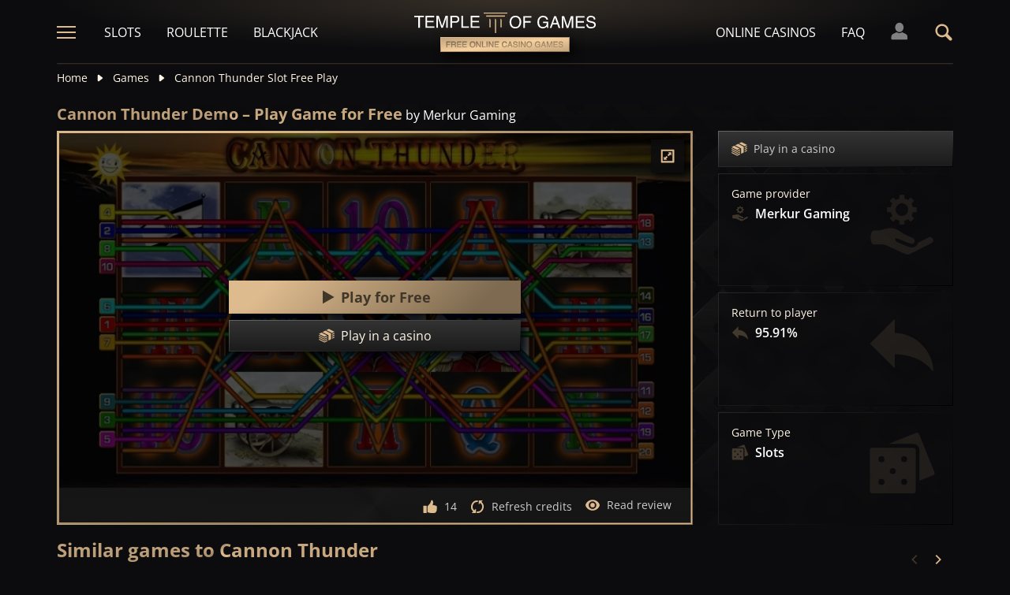

--- FILE ---
content_type: text/html;charset=UTF-8
request_url: https://templeofgames.com/game/cannon-thunder-slot-demo-play-free
body_size: 24536
content:
<!DOCTYPE html><html lang="en"><head><meta charset="utf-8" /><title>Cannon Thunder Demo – Play Slot Game [100% Free]</title><meta name="viewport" content="width=device-width, initial-scale=1.0, maximum-scale=1.0, user-scalable=no,  target-densityDpi=device-dpi" /><meta content="https://templeofgames.com/game/cannon-thunder-slot-demo-play-free" property="og:url" /><meta content="templeofgames.com" property="og:site_name" /><meta content="en" property="og:locale" /><meta content="templeofgames.com" name="author" /><meta content="summary_large_image" name="twitter:card" /><link rel="canonical" href="https://templeofgames.com/game/cannon-thunder-slot-demo-play-free" /><meta name="google-site-verification" content="UcxrNFfSZppXHp-5yCPjU3iXuZ4Y1Yvw9eMDQWPTsgY" /><link rel="alternate" hreflang="x-default" href="https://templeofgames.com/game/cannon-thunder-slot-demo-play-free" /><link rel="alternate" hreflang="de" href="https://tempelderslots.at/spiel/cannon-thunder-slot-demo-gratis-spielen" /><link rel="alternate" hreflang="pt" href="https://templodeslots.net/jogo/cannon-thunder-slot-demo-jogar-gratis" /><link rel="alternate" hreflang="en" href="https://templeofgames.com/game/cannon-thunder-slot-demo-play-free" /><link rel="alternate" hreflang="it" href="https://tempiodelleslot.com/gioco/cannon-thunder-slot-demo-gioca-gratis" /><link rel="alternate" hreflang="es" href="https://templodeslots.es/juego/juega-gratis-demo-tragamonedas-cannon-thunder" /><meta content="Play Cannon Thunder demo for free, without spending any money. Demo slot casino game for fun, no download or registration needed." property="og:description" /><meta name="description" content="Play Cannon Thunder demo for free, without spending any money. Demo slot casino game for fun, no download or registration needed." /><script src="https://static.templodeslots.es/res/54c7b0df916c033d857c069c5895355ba/build/scripts.js"></script><style>
            @font-face{font-display:swap;font-family:Open Sans;font-stretch:100%;font-style:normal;font-weight:300;src:url(https://fonts.gstatic.com/s/opensans/v28/memvYaGs126MiZpBA-UvWbX2vVnXBbObj2OVTSKmu1aB.woff2) format("woff2");unicode-range:u+0460-052f,u+1c80-1c88,u+20b4,u+2de0-2dff,u+a640-a69f,u+fe2e-fe2f}@font-face{font-display:swap;font-family:Open Sans;font-stretch:100%;font-style:normal;font-weight:300;src:url(https://fonts.gstatic.com/s/opensans/v28/memvYaGs126MiZpBA-UvWbX2vVnXBbObj2OVTSumu1aB.woff2) format("woff2");unicode-range:u+0400-045f,u+0490-0491,u+04b0-04b1,u+2116}@font-face{font-display:swap;font-family:Open Sans;font-stretch:100%;font-style:normal;font-weight:300;src:url(https://fonts.gstatic.com/s/opensans/v28/memvYaGs126MiZpBA-UvWbX2vVnXBbObj2OVTSOmu1aB.woff2) format("woff2");unicode-range:u+1f??}@font-face{font-display:swap;font-family:Open Sans;font-stretch:100%;font-style:normal;font-weight:300;src:url(https://fonts.gstatic.com/s/opensans/v28/memvYaGs126MiZpBA-UvWbX2vVnXBbObj2OVTSymu1aB.woff2) format("woff2");unicode-range:u+0370-03ff}@font-face{font-display:swap;font-family:Open Sans;font-stretch:100%;font-style:normal;font-weight:300;src:url(https://fonts.gstatic.com/s/opensans/v28/memvYaGs126MiZpBA-UvWbX2vVnXBbObj2OVTS2mu1aB.woff2) format("woff2");unicode-range:u+0590-05ff,u+200c-2010,u+20aa,u+25cc,u+fb1d-fb4f}@font-face{font-display:swap;font-family:Open Sans;font-stretch:100%;font-style:normal;font-weight:300;src:url(https://fonts.gstatic.com/s/opensans/v28/memvYaGs126MiZpBA-UvWbX2vVnXBbObj2OVTSCmu1aB.woff2) format("woff2");unicode-range:u+0102-0103,u+0110-0111,u+0128-0129,u+0168-0169,u+01a0-01a1,u+01af-01b0,u+1ea0-1ef9,u+20ab}@font-face{font-display:swap;font-family:Open Sans;font-stretch:100%;font-style:normal;font-weight:300;src:url(https://fonts.gstatic.com/s/opensans/v28/memvYaGs126MiZpBA-UvWbX2vVnXBbObj2OVTSGmu1aB.woff2) format("woff2");unicode-range:u+0100-024f,u+0259,u+1e??,u+2020,u+20a0-20ab,u+20ad-20cf,u+2113,u+2c60-2c7f,u+a720-a7ff}@font-face{font-display:swap;font-family:Open Sans;font-stretch:100%;font-style:normal;font-weight:300;src:url(https://fonts.gstatic.com/s/opensans/v28/memvYaGs126MiZpBA-UvWbX2vVnXBbObj2OVTS-muw.woff2) format("woff2");unicode-range:u+00??,u+0131,u+0152-0153,u+02bb-02bc,u+02c6,u+02da,u+02dc,u+2000-206f,u+2074,u+20ac,u+2122,u+2191,u+2193,u+2212,u+2215,u+feff,u+fffd}@font-face{font-display:swap;font-family:Open Sans;font-stretch:100%;font-style:normal;font-weight:400;src:url(https://fonts.gstatic.com/s/opensans/v28/memvYaGs126MiZpBA-UvWbX2vVnXBbObj2OVTSKmu1aB.woff2) format("woff2");unicode-range:u+0460-052f,u+1c80-1c88,u+20b4,u+2de0-2dff,u+a640-a69f,u+fe2e-fe2f}@font-face{font-display:swap;font-family:Open Sans;font-stretch:100%;font-style:normal;font-weight:400;src:url(https://fonts.gstatic.com/s/opensans/v28/memvYaGs126MiZpBA-UvWbX2vVnXBbObj2OVTSumu1aB.woff2) format("woff2");unicode-range:u+0400-045f,u+0490-0491,u+04b0-04b1,u+2116}@font-face{font-display:swap;font-family:Open Sans;font-stretch:100%;font-style:normal;font-weight:400;src:url(https://fonts.gstatic.com/s/opensans/v28/memvYaGs126MiZpBA-UvWbX2vVnXBbObj2OVTSOmu1aB.woff2) format("woff2");unicode-range:u+1f??}@font-face{font-display:swap;font-family:Open Sans;font-stretch:100%;font-style:normal;font-weight:400;src:url(https://fonts.gstatic.com/s/opensans/v28/memvYaGs126MiZpBA-UvWbX2vVnXBbObj2OVTSymu1aB.woff2) format("woff2");unicode-range:u+0370-03ff}@font-face{font-display:swap;font-family:Open Sans;font-stretch:100%;font-style:normal;font-weight:400;src:url(https://fonts.gstatic.com/s/opensans/v28/memvYaGs126MiZpBA-UvWbX2vVnXBbObj2OVTS2mu1aB.woff2) format("woff2");unicode-range:u+0590-05ff,u+200c-2010,u+20aa,u+25cc,u+fb1d-fb4f}@font-face{font-display:swap;font-family:Open Sans;font-stretch:100%;font-style:normal;font-weight:400;src:url(https://fonts.gstatic.com/s/opensans/v28/memvYaGs126MiZpBA-UvWbX2vVnXBbObj2OVTSCmu1aB.woff2) format("woff2");unicode-range:u+0102-0103,u+0110-0111,u+0128-0129,u+0168-0169,u+01a0-01a1,u+01af-01b0,u+1ea0-1ef9,u+20ab}@font-face{font-display:swap;font-family:Open Sans;font-stretch:100%;font-style:normal;font-weight:400;src:url(https://fonts.gstatic.com/s/opensans/v28/memvYaGs126MiZpBA-UvWbX2vVnXBbObj2OVTSGmu1aB.woff2) format("woff2");unicode-range:u+0100-024f,u+0259,u+1e??,u+2020,u+20a0-20ab,u+20ad-20cf,u+2113,u+2c60-2c7f,u+a720-a7ff}@font-face{font-display:swap;font-family:Open Sans;font-stretch:100%;font-style:normal;font-weight:400;src:url(https://fonts.gstatic.com/s/opensans/v28/memvYaGs126MiZpBA-UvWbX2vVnXBbObj2OVTS-muw.woff2) format("woff2");unicode-range:u+00??,u+0131,u+0152-0153,u+02bb-02bc,u+02c6,u+02da,u+02dc,u+2000-206f,u+2074,u+20ac,u+2122,u+2191,u+2193,u+2212,u+2215,u+feff,u+fffd}@font-face{font-display:swap;font-family:Open Sans;font-stretch:100%;font-style:normal;font-weight:600;src:url(https://fonts.gstatic.com/s/opensans/v28/memvYaGs126MiZpBA-UvWbX2vVnXBbObj2OVTSKmu1aB.woff2) format("woff2");unicode-range:u+0460-052f,u+1c80-1c88,u+20b4,u+2de0-2dff,u+a640-a69f,u+fe2e-fe2f}@font-face{font-display:swap;font-family:Open Sans;font-stretch:100%;font-style:normal;font-weight:600;src:url(https://fonts.gstatic.com/s/opensans/v28/memvYaGs126MiZpBA-UvWbX2vVnXBbObj2OVTSumu1aB.woff2) format("woff2");unicode-range:u+0400-045f,u+0490-0491,u+04b0-04b1,u+2116}@font-face{font-display:swap;font-family:Open Sans;font-stretch:100%;font-style:normal;font-weight:600;src:url(https://fonts.gstatic.com/s/opensans/v28/memvYaGs126MiZpBA-UvWbX2vVnXBbObj2OVTSOmu1aB.woff2) format("woff2");unicode-range:u+1f??}@font-face{font-display:swap;font-family:Open Sans;font-stretch:100%;font-style:normal;font-weight:600;src:url(https://fonts.gstatic.com/s/opensans/v28/memvYaGs126MiZpBA-UvWbX2vVnXBbObj2OVTSymu1aB.woff2) format("woff2");unicode-range:u+0370-03ff}@font-face{font-display:swap;font-family:Open Sans;font-stretch:100%;font-style:normal;font-weight:600;src:url(https://fonts.gstatic.com/s/opensans/v28/memvYaGs126MiZpBA-UvWbX2vVnXBbObj2OVTS2mu1aB.woff2) format("woff2");unicode-range:u+0590-05ff,u+200c-2010,u+20aa,u+25cc,u+fb1d-fb4f}@font-face{font-display:swap;font-family:Open Sans;font-stretch:100%;font-style:normal;font-weight:600;src:url(https://fonts.gstatic.com/s/opensans/v28/memvYaGs126MiZpBA-UvWbX2vVnXBbObj2OVTSCmu1aB.woff2) format("woff2");unicode-range:u+0102-0103,u+0110-0111,u+0128-0129,u+0168-0169,u+01a0-01a1,u+01af-01b0,u+1ea0-1ef9,u+20ab}@font-face{font-display:swap;font-family:Open Sans;font-stretch:100%;font-style:normal;font-weight:600;src:url(https://fonts.gstatic.com/s/opensans/v28/memvYaGs126MiZpBA-UvWbX2vVnXBbObj2OVTSGmu1aB.woff2) format("woff2");unicode-range:u+0100-024f,u+0259,u+1e??,u+2020,u+20a0-20ab,u+20ad-20cf,u+2113,u+2c60-2c7f,u+a720-a7ff}@font-face{font-display:swap;font-family:Open Sans;font-stretch:100%;font-style:normal;font-weight:600;src:url(https://fonts.gstatic.com/s/opensans/v28/memvYaGs126MiZpBA-UvWbX2vVnXBbObj2OVTS-muw.woff2) format("woff2");unicode-range:u+00??,u+0131,u+0152-0153,u+02bb-02bc,u+02c6,u+02da,u+02dc,u+2000-206f,u+2074,u+20ac,u+2122,u+2191,u+2193,u+2212,u+2215,u+feff,u+fffd}@font-face{font-display:swap;font-family:Open Sans;font-stretch:100%;font-style:normal;font-weight:700;src:url(https://fonts.gstatic.com/s/opensans/v28/memvYaGs126MiZpBA-UvWbX2vVnXBbObj2OVTSKmu1aB.woff2) format("woff2");unicode-range:u+0460-052f,u+1c80-1c88,u+20b4,u+2de0-2dff,u+a640-a69f,u+fe2e-fe2f}@font-face{font-display:swap;font-family:Open Sans;font-stretch:100%;font-style:normal;font-weight:700;src:url(https://fonts.gstatic.com/s/opensans/v28/memvYaGs126MiZpBA-UvWbX2vVnXBbObj2OVTSumu1aB.woff2) format("woff2");unicode-range:u+0400-045f,u+0490-0491,u+04b0-04b1,u+2116}@font-face{font-display:swap;font-family:Open Sans;font-stretch:100%;font-style:normal;font-weight:700;src:url(https://fonts.gstatic.com/s/opensans/v28/memvYaGs126MiZpBA-UvWbX2vVnXBbObj2OVTSOmu1aB.woff2) format("woff2");unicode-range:u+1f??}@font-face{font-display:swap;font-family:Open Sans;font-stretch:100%;font-style:normal;font-weight:700;src:url(https://fonts.gstatic.com/s/opensans/v28/memvYaGs126MiZpBA-UvWbX2vVnXBbObj2OVTSymu1aB.woff2) format("woff2");unicode-range:u+0370-03ff}@font-face{font-display:swap;font-family:Open Sans;font-stretch:100%;font-style:normal;font-weight:700;src:url(https://fonts.gstatic.com/s/opensans/v28/memvYaGs126MiZpBA-UvWbX2vVnXBbObj2OVTS2mu1aB.woff2) format("woff2");unicode-range:u+0590-05ff,u+200c-2010,u+20aa,u+25cc,u+fb1d-fb4f}@font-face{font-display:swap;font-family:Open Sans;font-stretch:100%;font-style:normal;font-weight:700;src:url(https://fonts.gstatic.com/s/opensans/v28/memvYaGs126MiZpBA-UvWbX2vVnXBbObj2OVTSCmu1aB.woff2) format("woff2");unicode-range:u+0102-0103,u+0110-0111,u+0128-0129,u+0168-0169,u+01a0-01a1,u+01af-01b0,u+1ea0-1ef9,u+20ab}@font-face{font-display:swap;font-family:Open Sans;font-stretch:100%;font-style:normal;font-weight:700;src:url(https://fonts.gstatic.com/s/opensans/v28/memvYaGs126MiZpBA-UvWbX2vVnXBbObj2OVTSGmu1aB.woff2) format("woff2");unicode-range:u+0100-024f,u+0259,u+1e??,u+2020,u+20a0-20ab,u+20ad-20cf,u+2113,u+2c60-2c7f,u+a720-a7ff}@font-face{font-display:swap;font-family:Open Sans;font-stretch:100%;font-style:normal;font-weight:700;src:url(https://fonts.gstatic.com/s/opensans/v28/memvYaGs126MiZpBA-UvWbX2vVnXBbObj2OVTS-muw.woff2) format("woff2");unicode-range:u+00??,u+0131,u+0152-0153,u+02bb-02bc,u+02c6,u+02da,u+02dc,u+2000-206f,u+2074,u+20ac,u+2122,u+2191,u+2193,u+2212,u+2215,u+feff,u+fffd}.sitemap-page .delimiter{height:1px;margin:16px 0}@media (min-width:992px){.sitemap-page .delimiter{margin:24px 0}}.link-groups-wrapper{display:flex;flex-wrap:wrap;gap:16px}.link-groups-wrapper .link-group{flex:0 0 calc(100% - 16px)}.link-groups-wrapper .links{column-count:1;margin-bottom:-8px}@media (min-width:768px){.link-groups-wrapper .links{column-count:2}}@media (min-width:992px){.link-groups-wrapper .links{column-count:3}}.link-groups-wrapper .links a{display:block}.link-groups-wrapper a:not(.btn){display:block;padding-bottom:8px}a,abbr,acronym,address,applet,article,aside,audio,b,big,blockquote,body,canvas,caption,center,cite,code,dd,del,details,dfn,div,dl,dt,em,embed,fieldset,figcaption,figure,footer,form,h1,h2,h3,h4,h5,h6,header,hgroup,html,i,iframe,img,ins,kbd,label,legend,li,mark,menu,nav,object,ol,output,p,pre,q,ruby,s,samp,section,small,span,strike,strong,sub,summary,sup,table,tbody,td,tfoot,th,thead,time,tr,tt,u,ul,var,video{border:0;font-size:100%;font:inherit;margin:0;padding:0;vertical-align:baseline}article,aside,details,figcaption,figure,footer,header,hgroup,menu,nav,section{display:block}body{line-height:1}ol,ul{list-style:none}blockquote,q{quotes:none}blockquote:after,blockquote:before,q:after,q:before{content:"";content:none}table{border-collapse:collapse;border-spacing:0}:active,:focus,a,input{outline:0!important;-moz-outline-style:none!important}a{background-color:transparent;text-decoration:none}a:active,a:hover{outline:0}button,input,select,textarea{font-family:inherit;font-size:inherit;line-height:inherit}b{font-weight:700}i{font-style:italic}strong{font-weight:700}html{-webkit-text-size-adjust:100%}.text-left{text-align:left}.w-full{width:100%}.none{display:none}.flex{display:flex}.inherit{display:inherit}.inline-flex{display:inline-flex}@media (min-width:568px){.xs\:flex{display:flex}}@media (min-width:768px){.sm\:flex{display:flex}}.block{display:block}@media (min-width:568px){.xs\:block{display:block}}@media (min-width:768px){.sm\:block{display:block}}@media (min-width:992px){.md\:flex{display:flex}.md\:block{display:block}}@media (min-width:1200px){.lg\:block{display:block}}@media (min-width:568px){.xs\:none{display:none}}@media (min-width:768px){.sm\:none{display:none}}.flex-inline{display:inline-flex}.flex-1{flex:1}.flex-2{flex:2}.order-1{order:1}.flex-col{flex-direction:column}.flex-wrap{flex-wrap:wrap}.justify-between{justify-content:space-between}@media (min-width:768px){.sm\:justify-between{justify-content:space-between}}.justify-evenly{justify-content:space-evenly}.justify-center{justify-content:center}.justify-end{justify-content:flex-end}.justify-start{justify-content:flex-start}@media (min-width:568px){.xs\:justify-start{justify-content:flex-start}.xs\:justify-end{justify-content:flex-end}}@media (min-width:768px){.sm\:justify-start{justify-content:flex-start}}.content-between{align-content:space-between}.items-center{align-items:center}@media (min-width:568px){.xs\:items-start{align-items:flex-start}}.items-start{align-items:start}.items-stretch{align-items:stretch}.items-baseline{align-items:baseline}.self-center{align-self:center}.flex-no-shrink{flex-shrink:0}.self-right{align-self:right}.flex-row{flex-direction:row;height:100%}.flex-column{flex-direction:column}@media (min-width:568px){.xs\:flex-row{flex-direction:row}}@media (min-width:768px){.sm\:flex-row{flex-direction:row}}.basis-100{flex-basis:100%}.my-m{margin-bottom:16px;margin-top:16px}.my-l{margin-bottom:20px;margin-top:20px}.my-xl{margin-bottom:24px;margin-top:24px}.my-xs{margin-bottom:4px;margin-top:4px}.my-xxs{margin-bottom:2px;margin-top:2px}.my-s{margin-bottom:8px;margin-top:8px}.my-xxl{margin-bottom:48px;margin-top:48px}.my-auto{margin-bottom:auto;margin-top:auto}.mx-auto{margin-right:auto}.ml-auto,.mx-auto{margin-left:auto}.mr-auto{margin-right:auto}.gap-s{gap:8px}@media (min-width:768px){.sm\:ml-auto{margin-left:auto}.sm\:ml-s{margin-left:8px}}.mx-s{margin-left:8px;margin-right:8px}.mx-xs{margin-left:4px;margin-right:4px}.mx-m{margin-left:16px;margin-right:16px}.mx-l{margin-left:20px;margin-right:20px}.mx-xxs{margin-left:2px;margin-right:2px}.mt-xxs{margin-top:2px}.mt-xs{margin-top:4px}.mt-s{margin-top:8px}.mt-m{margin-top:16px}.mt-l{margin-top:20px}.mt-xl{margin-top:24px}.mt-xxl{margin-top:48px}.mr-xs{margin-right:4px}.mr-s{margin-right:8px}.mr-m{margin-right:16px}.ml-m{margin-left:16px}.ml-s{margin-left:8px}.ml-xs{margin-left:4px}.mb-xxs{margin-bottom:2px}.mb-xs{margin-bottom:4px}.mb-s{margin-bottom:8px}.mb-m{margin-bottom:16px}.mb-l{margin-bottom:20px}.mb-xl{margin-bottom:24px}.mb-xxl{margin-bottom:48px}.px-s{padding-left:8px;padding-right:8px}.px-m{padding-left:16px;padding-right:16px}.py-m{padding-bottom:16px;padding-top:16px}.py-l{padding-bottom:20px;padding-top:20px}.py-xxl{padding-bottom:48px;padding-top:48px}.py-s{padding-bottom:8px;padding-top:8px}.my-32-res{margin:24px 0}@media (min-width:992px){.my-32-res{margin:32px 0}}.mt-32-res{margin-top:16px}@media (min-width:768px){.mt-32-res{margin-top:24px}}@media (min-width:1200px){.mt-32-res{margin-top:32px}}.my-16-res{margin:8px 0}@media (min-width:768px){.my-16-res{margin:16px 0}}.mx-auto-res{margin:0 8px}@media (min-width:768px){.mx-auto-res{margin:0 16px}}@media (min-width:992px){.mx-auto-res{margin:0 24px}}@media (min-width:1200px){.mx-auto-res{margin:0 auto}}@media (min-width:568px){.sm\:px-s{padding-left:8px;padding-right:8px}}@media (min-width:992px){.md\:px-0{padding-left:0;padding-right:0}}@media (min-width:568px){.sm\:px-0{padding-left:0;padding-right:0}}@media (min-width:768px){.sm\:my-xxl{margin-bottom:48px;margin-top:48px}}@media (min-width:568px){.xs\:mx-auto{margin-left:auto;margin-right:auto}}@media (min-width:768px){.sm\:mx-auto{margin-left:auto;margin-right:auto}.sm\:ml-xs{margin-left:4px}}.mt-0{margin-top:0}.hidden{display:none}.visible{display:block!important}@-ms-viewport{width:device-width}.visible-lg,.visible-md,.visible-sm,.visible-xs,.visible-xxs{display:none!important}@media (max-width:568px){.visible-xxs{display:block!important}}@media (min-width:380px) and (max-width:767px){.visible-xs{display:block!important}}@media (min-width:768px) and (max-width:991px){.visible-sm{display:block!important}}@media (min-width:992px) and (max-width:1199px){.visible-md{display:block!important}}@media (min-width:1200px){.visible-lg{display:block!important}}@media (max-width:568px){.hidden-xxs{display:none!important}}@media (min-width:568px) and (max-width:767px){.hidden-xs{display:none!important}}@media (min-width:768px) and (max-width:991px){.hidden-sm{display:none!important}}@media (min-width:992px) and (max-width:1199px){.hidden-md{display:none!important}}@media (min-width:1200px){.hidden-lg{display:none!important}}.container{margin:0 auto;max-width:1200px;padding:0 8px}@media (min-width:568px){.container{padding:0 16px}}@media (min-width:768px){.container{padding:0 32px}}.header-breadcrumb{display:none}@media (min-width:768px){.header-breadcrumb{display:block}}.header-breadcrumb .item,.header-breadcrumb a{color:#fff5e7;display:inline-block;fill:#fff5e7;font-size:14px;line-height:18px;margin:8px 0 16px}.header-breadcrumb svg{height:12px;margin:0 8px -1px;width:16px}.header-breadcrumb a{transition:color .3s ease}.header-breadcrumb a:hover{color:#debb8e}.sans-24{font-size:18px;font-weight:700;line-height:24px}@media (min-width:992px){.sans-24{font-size:20px;line-height:24px}}.sans-32{font-size:20px;font-weight:700;line-height:26px}@media (min-width:768px){.sans-32{font-size:22px;line-height:28px}}@media (min-width:992px){.sans-32{font-size:24px;line-height:32px}}p{font-size:16px;line-height:26px}.typography h2{background:#debb8e;background:conic-gradient(from 41.85deg at 50% 50%,#ab906d -1.82deg,#debb8e 90.61deg,hsla(34,27%,55%,.87) 175.98deg,#debb8e 271.5deg,#ab906d 358.18deg,#debb8e 450.61deg);-webkit-background-clip:text;color:#debb8e;font-size:20px;font-weight:700;line-height:26px;margin-bottom:6px;-webkit-text-fill-color:transparent;-webkit-box-decoration-break:clone}@media (min-width:768px){.typography h2{font-size:22px;line-height:28px;margin-bottom:16px}}@media (min-width:992px){.typography h2{font-size:24px;line-height:32px}}.typography h3{color:#debb8e;font-size:20px;font-weight:700;line-height:26px;margin-bottom:8px}@media (min-width:768px){.typography h3{margin-bottom:16px}}@media (min-width:992px){.typography h3{font-size:22px;line-height:28px;margin-bottom:16px}}.typography h4{color:#debb8e;font-size:18px;font-weight:700;line-height:24px;margin-bottom:8px}@media (min-width:768px){.typography h4{margin-bottom:16px}}@media (min-width:992px){.typography h4{font-size:20px;line-height:26px;margin-bottom:16px}}.typography h5{color:#debb8e;font-size:16px;font-weight:700;line-height:24px;margin-bottom:8px}@media (min-width:768px){.typography h5{margin-bottom:16px}}@media (min-width:992px){.typography h5{font-size:18px;line-height:26px;margin-bottom:16px}}.typography a,.typography p{color:#fff5e7;font-size:16px;font-weight:100;line-height:26px;margin-bottom:16px}.typography .text-bold,.typography a,.typography b,.typography strong{font-weight:700}.typography a:hover{text-decoration:underline}.typography ol li,.typography ul li{color:#fff5e7;font-size:16px;line-height:24px;margin:8px 0 8px 36px}.typography ul{list-style:url(https://static.templodeslots.es/res/c70d62a51b84b42fab685d159b628670a/images/bullet.svg)}.typography ol{list-style-type:decimal}.typography a{background:hsla(34,55%,71%,.25);color:#debb8e;line-height:18px;padding:0 4px;transition:all .1s ease}.typography a:hover{background:hsla(34,55%,71%,.1);color:#debb8e;text-decoration:none}.typography .video-wrapper{height:0;margin-bottom:16px;padding-bottom:56.25%;padding-top:25px;position:relative}.typography .video{height:100%;left:0;position:absolute;top:0;width:100%}.typography figcaption{color:#fff5e7;font-size:16px;line-height:26px;margin-bottom:16px;margin-top:10px;text-align:center}.typography a.anchor{display:inline-block;height:1px;margin-top:-1em;visibility:hidden;width:1px}.game-review-meta{align-items:center;display:inline-flex;font-weight:300;margin-bottom:16px}.game-review-meta-info{color:#fff5e7;display:flex;flex-direction:column;font-size:14px;line-height:18px}.game-review-meta-info a{color:#debb8e;font-weight:700}.game-review-meta-author{font-weight:700}.game-review-meta-avatar svg{fill:#debb8e;margin-right:8px}.clickthroughlink-info{cursor:pointer;font-size:11px;line-height:13px;margin:4px 0}.btn-anthracite{background:#0c0c0e;background:var(--a-btn-fill);border:1px solid;border-image-slice:1;border-image-source:var(--a-btn-stk);color:#ccc;cursor:pointer;font-size:14px;font-weight:700;line-height:18px;padding:12px 16px;text-transform:uppercase;transition:all .2s ease;user-select:none}@media (min-width:768px){.btn-anthracite{font-size:16px;line-height:20px;padding:16px 24px}}.btn-anthracite:hover{background:var(--a-btn-fill-h);border-image-source:var(--a-btn-stk-h);color:#debb8e}.btn-anthracite.btn-disabled,.btn-anthracite[disabled]{color:#4d4d4d}.btn-gold{background:#debb8e;background:var(--g-btn-fill);border:1px solid;border-image-slice:1;border-image-source:var(--g-btn-stk);color:#403629;cursor:pointer;font-size:14px;font-weight:700;line-height:18px;padding:12px 16px;text-transform:uppercase;transition:all .2s ease;user-select:none}@media (min-width:768px){.btn-gold{font-size:16px;line-height:20px;padding:16px 24px}}.btn-gold:hover{background:var(--g-btn-fill-h);border-image-source:var(--g-btn-stk-h);color:#fff5e7}.btn-gold.btn-disabled,.btn-gold[disabled]{background:var(--g-btn-fill-d);border-image-source:var(--g-btn-stk-d);color:#ccc}.main-header{position:sticky;-webkit-position:-webkit-sticky;top:0;z-index:100}.main-header:before{background:#0c0c0e;bottom:0;content:" ";display:inline-block;left:0;position:absolute;right:0;top:0;z-index:-1}.header-tdj{height:66px;padding:0 16px}@media (min-width:768px){.header-tdj{height:82px;padding:0}}.header-tdj svg{height:24px;width:24px}.header-tdj:before{background:radial-gradient(50% 50% at 50% 50%,hsla(34,55%,71%,.2) 0,hsla(0,0%,77%,0) 100%);height:128px;left:0;top:-64px;width:100%;z-index:-1}.header-tdj:after,.header-tdj:before{content:"";display:block;position:absolute}.header-tdj:after{background:linear-gradient(180deg,#debb8e,hsla(34,55%,71%,0));border-radius:2px;bottom:0;height:2px;left:8px;opacity:.25;width:calc(100% - 16px)}@media (min-width:768px){.header-tdj:after{left:0;width:100%}}.logo-tdj{left:50%;position:absolute;top:16px;transform:translateX(-50%);transition:all .3s ease;width:154px}@media (min-width:568px){.logo-tdj{top:10px;width:202px}}@media (min-width:768px){.logo-tdj{top:16px;width:230px}}.logo-tdj:hover{filter:drop-shadow(0 0 8px rgba(222,187,142,.5))}.nav-link-tdj{color:#fff;font-size:16px;line-height:24px;margin:0 16px;text-transform:uppercase;transition:color .3s ease}.nav-link-tdj:first-of-type{margin-left:24px}.nav-link-tdj:last-of-type{margin-right:32px}.nav-link-tdj.active,.nav-link-tdj:hover{color:#debb8e}.page-header{align-items:center;display:flex;flex-direction:column;padding:16px 0;position:relative}.page-header.text-left{align-items:flex-start}@media (min-width:568px){.page-header{flex-direction:row}}.page-header h1{background:#debb8e;background:conic-gradient(from 41.85deg at 50% 50%,#ab906d -1.82deg,#debb8e 90.61deg,hsla(34,27%,55%,.87) 175.98deg,#debb8e 271.5deg,#ab906d 358.18deg,#debb8e 450.61deg);-webkit-background-clip:text;color:#debb8e;-webkit-text-fill-color:transparent;-webkit-box-decoration-break:clone}.page-header .desc{font-size:16px;font-weight:300;line-height:26px}.page-header img{max-width:200px;object-fit:contain}@media (min-width:768px){.page-header img{margin:0 76px}}.page-header .page-header-img{align-items:center;display:flex;height:128px;justify-content:center;margin-top:3em;position:relative;width:220px}@media (min-width:768px){.page-header .page-header-img{margin-left:auto;margin-top:0}}.page-header:before{height:14px;top:-8px}.page-header:after,.page-header:before{content:" ";display:block;left:0;position:absolute;width:100%;z-index:-1}.page-header:after{bottom:-5px;height:10px}.page-header-heading{z-index:10}.main-header .search-box-wrapper{display:none;position:absolute;right:0;width:0}.main-header .search-box-wrapper svg{height:16px;width:16px}.main-header .search-box-wrapper input{background:#0c0c0e}.games-filter-row{display:flex;flex-direction:column;position:relative}@media (min-width:568px){.games-filter-row{align-items:center;flex-direction:row}}.games-filter-row:before{background:radial-gradient(50% 50% at 50% 50%,hsla(34,55%,71%,.15) 0,hsla(0,0%,77%,0) 100%);content:" ";display:block;height:112px;left:0;position:absolute;top:-59px;width:100%;z-index:-1}.games-filter-row-section{display:flex;flex-direction:column;margin-bottom:8px}@media (min-width:568px){.games-filter-row-section{margin-bottom:0}}.games-filter-row-section:first-of-type{flex:1}@media (min-width:1200px){.games-filter-row-section{align-items:center;flex-direction:row}}.filter-header,.games-filter-label{color:#fff5e7;font-size:12px;font-weight:700;line-height:16px;margin-bottom:4px;margin-right:8px;text-transform:uppercase}@media (min-width:1200px){.filter-header,.games-filter-label{margin-bottom:0;white-space:nowrap}}.filter-header{color:grey;margin:0;width:100%}@media (min-width:1200px){.filter-header{margin-right:8px;width:auto}.casino-list .filter-header{display:none}}.games-top-filters{display:flex;flex:1}@media (min-width:568px){.games-top-filters{margin-right:10px}}.filter-mobile-popup-wrapper{display:none;flex:1}@media (min-width:568px){.filter-mobile-popup-wrapper{display:flex}}.filter-mobile-popup-wrapper .close-btn{align-items:center;display:flex;height:42px;justify-content:center;padding:0;position:fixed;right:8px;top:8px;width:42px}@media (min-width:568px){.filter-mobile-popup-wrapper .close-btn{display:none}}.filter-mobile-popup-wrapper .close-btn svg{fill:#debb8e}.filter-group-heading-count-wrapper{margin-left:auto}.filter-mobile-popup-controls{display:flex;flex:1}.filter-mobile-popup-controls .btn-anthracite{color:#fff5e7;flex:1;font-size:14px;font-weight:400;height:40px;line-height:24px;text-transform:none}.filter-mobile-popup-controls .filter-group-heading-count{margin-left:auto}.filter-mobile-popup-controls .filter-group-heading-count+svg{margin-left:8px}.filter-mobile-popup-controls .filter-group-heading-count[data-cnt="0"]+svg{margin-left:auto}@media (min-width:568px){.filter-mobile-popup-controls{display:none}}@media (max-width:567px){.filter-mobile-popup-wrapper.expanded{bottom:0;display:block;left:0;position:fixed;right:0;top:0;z-index:4004}}.filter-mobile-popup-wrapper.expanded .filter-group-content,.filter-mobile-popup-wrapper.expanded .filter-group-top{display:block}@media (max-width:567px){.filter-mobile-popup-main-content{flex-direction:column;height:calc(100vh - 160px);left:8px;position:fixed;top:50%;transform:translateY(-50%);width:calc(100vw - 16px)}}.filter-mobile-popup-wrapper.expanded .filter-group-top{flex:0}@media (max-width:567px){.filter-group-top .filter-group-content-scrollable,.filter-group-top .filter-search-input-wrapper+.filter-group-content-scrollable{display:none;max-height:0}.filter-group-top .filter-search-input-wrapper{display:none}.filter-group-top.expanded .filter-group-content-scrollable{display:flex;max-height:calc(60vh - 55px)}.filter-group-top.expanded .filter-search-input-wrapper+.filter-group-content-scrollable{display:flex;max-height:calc(60vh - 100px)}.filter-group-top.expanded .filter-search-input-wrapper{display:flex}}.filter-mobile-popup-buttons{margin-top:8px}@media (min-width:568px){.filter-mobile-popup-buttons{display:none}}.filter-mobile-popup-buttons .btn-apply-filter,.filter-mobile-popup-buttons .btn-clear-filter{align-items:center;display:flex;flex-grow:1;height:42px;justify-content:center;width:50%}.filter-mobile-popup-buttons .btn-apply-filter svg,.filter-mobile-popup-buttons .btn-clear-filter svg{margin-right:8px}.filter-mobile-popup-buttons .btn-clear-filter{color:#fff5e7}.filter-mobile-popup-buttons .btn-clear-filter svg{fill:#debb8e}.filter-mobile-popup-buttons .btn-apply-filter svg{fill:#403629}.games-count-title{background:#debb8e;background:conic-gradient(from 41.85deg at 50% 50%,#ab906d -1.82deg,#debb8e 90.61deg,hsla(34,27%,55%,.87) 175.98deg,#debb8e 271.5deg,#ab906d 358.18deg,#debb8e 450.61deg);-webkit-background-clip:text;color:#debb8e;font-size:22px;line-height:28px;-webkit-text-fill-color:transparent;-webkit-box-decoration-break:clone;margin-bottom:8px}.filter-group-top{flex:1;min-width:0;transition:all .1s ease}@media (min-width:768px){.filter-group-top{min-width:auto}}@media (min-width:568px){.filter-group-top{margin:0 4px}}@media (min-width:992px){.filter-group-top:first-of-type{margin:0 8px}}.filter-group-top:first-of-type{margin-left:0}.filter-group-top:last-of-type{margin-right:0}.btn-filter-group{cursor:pointer;display:flex;-webkit-tap-highlight-color:transparent;-webkit-touch-callout:none;padding:7px;-webkit-user-select:none;-khtml-user-select:none;-moz-user-select:none;-ms-user-select:none;user-select:none}@media (max-width:567px){.btn-filter-group{align-items:center;background:var(--a-btn-fill-d);display:flex;font-weight:400;justify-content:space-between;padding:8px}.btn-filter-group .filter-group-heading-name{color:#debb8e;font-size:20px;line-height:26px}.btn-filter-group svg{fill:#debb8e}.btn-filter-group .filter-group-heading-count{display:none}.btn-filter-group .btn-filter-inner{justify-content:flex-start}.btn-filter-group .filter-arrow-wrapper{display:flex;transform:rotate(-90deg);transition:transform .1s ease}.btn-filter-group .filter-arrow-wrapper svg{height:20px;width:20px}}@media (min-width:568px){.btn-filter-group{background:var(--a-btn-fill);border:1px solid;border-image-slice:1;border-image-source:var(--a-btn-stk);transition:all .1s ease}}@media (min-width:768px){.btn-filter-group:hover{background:var(--a-btn-fill-h);border-image-source:var(--a-btn-stk-h)}}.filter-group-heading-name{color:#fff5e7;font-size:14px;line-height:24px;max-width:65%;overflow:hidden;text-overflow:ellipsis;white-space:pre}@media (min-width:768px){.filter-group-heading-name{max-width:none;overflow:initial;text-overflow:clip}}@media (min-width:992px){.filter-group-heading-name{display:flex}}.btn-filter-inner{align-items:center;display:flex;flex-grow:1;justify-content:center}@media (min-width:992px){.btn-filter-inner{justify-content:flex-start}}.filter-icon-wrapper{display:flex;fill:#debb8e}.filter-icon-wrapper+.filter-group-heading-name{margin-left:8px}.filter-arrow-wrapper{align-items:center;display:none;fill:#debb8e;margin-left:8px}.filter-arrow-wrapper svg{height:12px;width:12px}@media (min-width:992px){.filter-arrow-wrapper{display:flex}}.filter-group-heading-count{background:#debb8e;color:#403629;display:inline-block;font-size:12px;font-weight:700;line-height:12px;margin-left:8px;padding:3px 4px}.filter-group-heading-count[data-cnt="0"]{display:none}@media (max-width:567px){.expanded .filter-group-heading-count{margin-left:auto}}.filter-group-divider{position:relative;width:2px;z-index:1}@media (min-width:568px){.filter-group-divider{display:none}}.filter-group-divider:before{background:linear-gradient(180deg,#333 -29.62%,#020202 70.38%);left:0}.filter-group-divider:after,.filter-group-divider:before{bottom:0;content:" ";display:block;position:absolute;top:0;width:1px}.filter-group-divider:after{background:linear-gradient(180deg,#666,#353535);right:0}@media (min-width:992px){.games-filter-select{min-width:259px}}@media (min-width:1200px){.games-filter-select{min-width:160px}}.filter-group-top .filter-group-content{display:none}.filter-group-top.expanded{position:relative}.filter-group-top.expanded .btn-filter-group{border-bottom:1px #0c0c0e}.filter-group-top.expanded .filter-group-content{display:block;width:100%}@media (min-width:568px){.filter-group-top.expanded .filter-group-content{position:absolute}}.filter-group-top.expanded .filter-arrow-wrapper{display:flex;transform:rotate(0deg)}@media (max-width:567px){.filter-group-top.expanded .filter-arrow-wrapper{margin-left:auto}}#left-filter{display:flex;flex-grow:1}@media (max-width:567px){.filter-search-input-wrapper{border-left:2px solid #1b1b1b;border-right:2px solid #1b1b1b}.filter-search-input-wrapper input{font-size:18px;line-height:24px}.filter-search-input-wrapper input::placeholder{color:#857055}.filter-search-input-wrapper svg{height:16px;right:14px;top:50%;transform:translateY(-50%);width:16px}}.game-carousel-panel{margin-top:16px}.game-carousel-panel .carousel-title{background:#debb8e;background:conic-gradient(from 41.85deg at 50% 50%,#ab906d -1.82deg,#debb8e 90.61deg,hsla(34,27%,55%,.87) 175.98deg,#debb8e 271.5deg,#ab906d 358.18deg,#debb8e 450.61deg);-webkit-background-clip:text;color:#debb8e;margin-bottom:4px;-webkit-text-fill-color:transparent;-webkit-box-decoration-break:clone}@media (min-width:568px){.game-carousel-panel .carousel-title{margin-bottom:8px}}.game-item-info-wrapper{font-size:14px;line-height:20px;margin-top:4px}@media (min-width:768px){.game-item-info-wrapper{font-size:16px;line-height:20px;margin-top:8px}}.game-item-info-wrapper .game-name{color:#fff5e7}.game-item-info-wrapper .game-provider{color:#debb8e}.game-item-info-wrapper:hover a{text-decoration:underline;text-decoration-color:#fff5e7}.game-carousel-panel .game-items{display:flex;margin-bottom:48px;outline:0;overflow:auto}@media (min-width:992px){.game-carousel-panel .game-items{overflow-x:hidden!important}}.game-items{user-select:none}.game-items .flickity-button{appearance:none;background:transparent;border:none;cursor:pointer;display:none;height:24px;position:absolute;top:-32px;transition:all .2s ease;width:24px;z-index:12}.game-items .flickity-button:hover{background:hsla(34,55%,71%,.1)}.game-items .flickity-button:active{background:hsla(34,55%,71%,.25)}.game-items .flickity-button svg{fill:#debb8e;height:16px;transition:all .2s ease;width:16px}.game-items .flickity-button[disabled] svg{fill:#403629}@media (min-width:768px){.game-items .flickity-button{align-items:center;display:flex;justify-content:center}}.game-items .flickity-prev-next-button.previous{right:44px}.game-items .flickity-prev-next-button.next{right:16px}.game-items-wrapper{margin:8px -8px;position:relative}.game-items-wrapper:after{background:linear-gradient(90deg,transparent 0,#0c0c0e);bottom:0;content:" ";display:inline-block;pointer-events:none;position:absolute;right:0;top:0;width:55px}.game-item-wrapper{flex:0 0 calc(50% - 16px);padding:0 8px;width:calc(50% - 16px)}@media (min-width:568px){.game-item-wrapper{flex:0 0 calc(28.57% - 16px);width:calc(28.57% - 16px)}}@media (min-width:768px){.game-item-wrapper{flex:0 0 calc(22.22% - 16px);width:calc(22.22% - 16px)}}@media (min-width:992px){.game-item-wrapper{flex:0 0 calc(18.18% - 16px);padding:0 8px;width:calc(18.18% - 16px)}}@media (min-width:1200px){.game-item-wrapper{flex:0 0 calc(18.18% - 16px);width:calc(18.18% - 16px)}}.game-item{cursor:pointer;overflow:hidden;position:relative}.game-item:hover .game-item-overlay{background:linear-gradient(180deg,#000,transparent 46.35%,#000),rgba(0,0,0,.6);overflow:hidden;transition:background .15s ease}.game-item:hover .game-item-overlay-inner{opacity:1;transform:translateX(0)}.game-item .game-item-overlay-inner{bottom:0;left:0;opacity:0;position:absolute;right:0;top:0;transform:translateY(150%);transition:transform .3s ease}.game-item .play-for-free-icon{height:128px;left:50%;position:absolute;top:50%;transform:translateX(-45%) translateY(-50%);width:128px}.game-item .play-for-free{bottom:16px;color:#debb8e;font-size:18px;position:absolute;text-align:center;text-transform:uppercase;width:100%}.game-item-img{aspect-ratio:270/208;display:block;position:relative;width:100%}.game-item-img img{height:auto;width:100%}.flickity-viewport{height:100%;overflow:hidden;position:relative}.flickity-page-dots{display:block;left:50%;list-style:none;margin-top:16px;padding:0;position:absolute;text-align:center;transform:translateX(-50%) translateY(-8px)}.flickity-page-dots .dot{background:hsla(34,55%,71%,.25);border-radius:4px;cursor:pointer;display:inline-block;height:6px;margin:4px;transition:all .15s ease;width:6px}.flickity-page-dots .dot:hover{background:#debb8e}.flickity-page-dots .dot.is-selected{background:#debb8e;width:12px}.menu-drawer{-webkit-backdrop-filter:blur(32px);backdrop-filter:blur(32px);background:rgba(12,12,14,.8);box-shadow:4px 4px 8px rgba(0,0,0,.8);height:100vh;left:0;max-width:304px;overflow-y:scroll;padding:8px;position:fixed;top:0;transform:translateX(-110%);transition:transform .23s ease-out;width:77%;z-index:4004}.menu-drawer.is-active{transform:translateX(0)}@media (min-width:992px){.menu-drawer{max-width:380px}}.menu-drawer hr{background:linear-gradient(180deg,#debb8e,hsla(34,55%,71%,0));border:none;border-radius:2px;height:2px;margin:16px 0;opacity:.25;width:100%}@media (min-width:992px){.menu-drawer hr{margin:16px 8px;width:calc(100% - 16px)}}.cg-select{position:relative}.cg-select select{appearance:none;-webkit-appearance:none;background:rgba(12,12,14,.5);border:1px solid;border-image-slice:1;border-image-source:linear-gradient(135deg,#debb8e 13.56%,#7d6a50 84.75%);color:#debb8e;font-size:14px;line-height:24px;padding:7px 34px 7px 7px;width:100%}.cg-select select:hover{box-shadow:0 0 8px hsla(34,55%,71%,.5)}.cg-select select:focus{-webkit-backdrop-filter:blur(10px);backdrop-filter:blur(10px);background:linear-gradient(0deg,rgba(0,0,0,.2),rgba(0,0,0,.2)),linear-gradient(180deg,#1b1b1b,#333)}.cg-select select *{-webkit-backdrop-filter:blur(8px);backdrop-filter:blur(8px);background:rgba(12,12,14,.8);color:#fff5e7}.cg-select svg{background:rgba(12,12,14,.5);fill:#debb8e;pointer-events:none;position:absolute;right:8px;top:14px}@media (min-width:992px){.cg-select svg{top:11px}}.active-filter-groups{align-items:center;display:flex;flex-wrap:wrap;margin:8px 0 16px}@media (min-width:992px){.active-filter-groups{margin-top:8px}}.active-filter-group{display:inline-flex;font-size:0}.filter-item-active{align-items:center;background:conic-gradient(from 90.01deg at 50% 50%,#181819 -55.64deg,#131314 55.06deg,#181819 134.78deg,#131314 225.1deg,#181819 304.36deg,#131314 415.06deg),#0c0c0e;color:grey;cursor:pointer;display:inline-flex;font-size:12px;font-weight:700;line-height:16px;margin:4px;padding:4px;text-transform:uppercase;transition:all .2s ease}.filter-item-active svg{fill:grey;height:12px;width:12px}.filter-item-active:hover{color:#debb8e}.filter-item-active:hover svg{fill:#debb8e}.filter-item-active .active-filter-abort{margin-left:8px}.filter-item-active:first-of-type{margin-left:0}.filter-item-clear{background:#403629;color:#debb8e}.filter-item-clear svg{fill:#debb8e}.filter-item-clear:hover{background:#857055;color:#fff5e7}.filter-item-clear:hover svg{fill:#fff5e7}.filter-item-clear .active-filter-filter-icon{height:16px;margin-right:8px;width:16px}@media (min-width:768px){.casinos-filters{margin-left:auto}}.casinos-filter-row{display:flex;flex-direction:column;position:relative}@media (min-width:568px){.casinos-filter-row{align-items:center;flex-direction:row}}.casinos-filter-row:before{background:radial-gradient(50% 50% at 50% 50%,hsla(34,55%,71%,.15) 0,hsla(0,0%,77%,0) 100%);content:" ";display:block;height:112px;left:0;position:absolute;top:-59px;width:100%;z-index:-1}.casinos-filter-row-section{display:flex;flex-direction:column;margin-bottom:8px;width:100%}@media (min-width:568px){.casinos-filter-row-section{align-items:flex-start;flex-direction:column;margin-bottom:0;width:auto}}.casinos-filter-row-section:first-of-type{flex:1}@media (min-width:1200px){.casinos-filter-row-section{align-items:center;flex-direction:row}}.casinos-filter-label{color:#fff5e7;font-size:12px;font-weight:700;line-height:16px;margin-right:auto;text-transform:uppercase}@media (min-width:568px){.casinos-filter-label{margin-bottom:4px;margin-right:8px}}@media (min-width:1200px){.casinos-filter-label{margin-bottom:0}}.casinos-list-header>span{background:#debb8e;background:conic-gradient(from 41.85deg at 50% 50%,#ab906d -1.82deg,#debb8e 90.61deg,hsla(34,27%,55%,.87) 175.98deg,#debb8e 271.5deg,#ab906d 358.18deg,#debb8e 450.61deg);-webkit-background-clip:text;color:#debb8e;flex-grow:1;font-size:20px;font-weight:700;line-height:26px;-webkit-text-fill-color:transparent;-webkit-box-decoration-break:clone}@media (min-width:992px){.casinos-list-header>span{font-size:24px;line-height:32px}}.casinos-list-header:after{background:linear-gradient(180deg,#debb8e,hsla(34,55%,71%,0));border-radius:2px;content:"";display:block;height:2px;margin-bottom:8px;margin-top:8px;opacity:.25;width:100%}@media (min-width:568px){.casinos-list-header:after{display:none}}.casinos-top-filters{display:flex;flex:1}@media (max-width:567px){.casinos-top-filters{background:var(--a-btn-fill);border:1px solid;border-image-slice:1;border-image-source:var(--a-btn-stk)}}@media (min-width:568px){.casinos-top-filters .filter-group-top{margin-right:0;width:218px}.casinos-top-filters .filter-group-top:first-of-type{margin-right:8px}}.casino-list{margin-top:16px}.casino-list .active-filter-groups{margin-top:-16px}.casino-card{background:linear-gradient(180deg,#1f1f1f .05%,#121212);display:flex;flex-direction:column;margin-bottom:16px;padding:8px;transition:box-shadow .1s ease}@media (min-width:768px){.casino-card{align-items:center;flex-direction:row}}@media (min-width:992px){.casino-card{padding:16px}}.casino-card:hover{box-shadow:0 0 16px hsla(34,55%,71%,.5)}.casino-card-logo{background:var(--g-btn-fill);border:1px solid;border-image-slice:1;border-image-source:linear-gradient(135deg,#debb8e 13.56%,#7d6a50 84.75%);box-shadow:2px 2px 7px #000;box-sizing:border-box;display:flex;height:100px;padding:1px;width:100%}@media (min-width:768px){.casino-card-logo{align-self:stretch;height:100%;max-height:100%}}.casino-card-logo .logo-wide{align-self:center;display:flex;justify-content:center}.casino-card-logo img,.casino-card-logo picture{height:100%;width:auto}@media (min-width:768px){.casino-card-logo img,.casino-card-logo picture{height:auto;width:100%}}.casino-card-logo-inner{align-items:center;border:1px solid;border-image-slice:1;border-image-source:linear-gradient(135deg,#debb8e 13.56%,#7d6a50 84.75%);box-sizing:border-box;display:flex;justify-content:center;width:100%}.casino-card-heading{display:block;margin:16px 0}@media (min-width:768px){.casino-card-heading{margin:0 0 16px}}.casino-card-mobile-landscape-col-1{margin:16px 0}@media (min-width:768px){.casino-card-mobile-landscape-col-1{margin:0}}.casino-card-divider{background:linear-gradient(180deg,#debb8e,hsla(34,55%,71%,0));border-radius:2px;height:2px;margin:0 0 16px;opacity:.25}@media (min-width:768px){.casino-card-divider{display:none}}.casino-card-casino-name{align-items:center;background:#debb8e;background:conic-gradient(from 41.85deg at 50% 50%,#ab906d -1.82deg,#debb8e 90.61deg,hsla(34,27%,55%,.87) 175.98deg,#debb8e 271.5deg,#ab906d 358.18deg,#debb8e 450.61deg);-webkit-background-clip:text;color:#debb8e;display:block;font-size:20px;font-weight:700;line-height:26px;-webkit-text-fill-color:transparent;-webkit-box-decoration-break:clone}@media (min-width:992px){.casino-card-casino-name{font-size:24px;line-height:32px}}@media (min-width:768px){.casino-card-header{align-self:stretch;display:flex;flex:0 0 140px}}@media (min-width:992px){.casino-card-header{flex:0 0 280px}}.casino-card-content{display:flex;flex-direction:column}@media (min-width:768px){.casino-card-content{align-self:stretch;flex-direction:row;flex-grow:1;margin-left:16px}}.casino-card-bonus{background:conic-gradient(from 90.01deg at 50% 50%,#181819 -55.64deg,#131314 55.06deg,#181819 134.78deg,#131314 225.1deg,#181819 304.36deg,#131314 415.06deg),#0c0c0e;border:1px solid;border-image-slice:1;border-image-source:linear-gradient(135deg,#262626,#000);max-width:360px;padding:8px 16px}@media (min-width:992px){.casino-card-bonus{padding:16px 24px}}.casino-card-bonus strong{color:#fff;font-size:16px;font-weight:700;line-height:24px}@media (min-width:992px){.casino-card-bonus strong{font-size:18px;line-height:24px}}.casino-card-bonus strong a,.casino-card-bonus strong a:hover,.casino-card-bonus strong a:visited{color:#fff}.casino-card-bonus .bonus-name-additional{color:#debb8e;font-size:16px;line-height:26px}.casino-card-bonus .casino-card-bonus-type{color:#857055;font-size:14px;font-weight:400;line-height:18px}.casino-card-bonus .link-info{color:#fff;font-size:14px;font-weight:400;line-height:18px}.casino-card-list-2{margin-top:8px}.casino-btn-visit{align-items:center;display:flex;flex-grow:1;justify-content:center}.casino-card-available-games-ul{column-count:2;column-gap:8px;margin:8px 0}@media (min-width:568px){.casino-card-available-games-ul{column-count:3}}@media (min-width:768px){.casino-card-available-games-ul{column-count:2}}.casino-card-available-games-ul li{align-items:center;color:#857055;display:flex;font-size:12px;font-weight:700;line-height:12px;margin:4px 0;text-transform:uppercase}.casino-card-available-games-ul li svg{fill:#857055}.casino-card-available-games-ul li.active{color:#fff5e7}.casino-card-available-games-ul li.active svg{fill:#debb8e}.casino-card-available-games-ul .checkmark svg{height:14px;width:14px}.casino-card-available-games-ul .game-icon{margin:0 8px}.casino-card-available-games-ul .game-icon svg{height:20px;width:20px}.casino-card-available-games-ul svg{fill:#857055}.casino-safe-gaming{cursor:help;margin-right:8px}@media (min-width:768px){.casino-safe-gaming{height:26px;margin-right:0;width:180px}}.casino-rating{align-items:center;background:conic-gradient(from 90.01deg at 50% 50%,#181819 -55.64deg,#131314 55.06deg,#181819 134.78deg,#131314 225.1deg,#181819 304.36deg,#131314 415.06deg),#0c0c0e;border:1px solid;border-image-slice:1;border-image-source:linear-gradient(135deg,#262626,#000);display:flex}@media (min-width:768px){.casino-rating{margin-bottom:8px}}.casino-rating-numbers{align-items:center;color:#857055;display:flex;font-size:12px;margin:4px 8px}.casino-rating-numbers .rating{color:#debb8e;font-size:16px;font-weight:700;line-height:18px;margin-right:4px}.casino-rating-progress{align-items:center;background:linear-gradient(176.99deg,#332c21 2.5%,#75634b 97.5%);border:.5px solid;border-image-slice:1;border-image-source:linear-gradient(176.99deg,#806b52 2.5%,#4d4232 97.5%);box-sizing:border-box;display:flex;flex-grow:1;height:4px;margin:6px 0}.casino-rating-progress-filling{background:conic-gradient(from 41.85deg at 50% 50%,#ab906d -1.82deg,#debb8e 90.61deg,hsla(34,27%,55%,.87) 175.98deg,#debb8e 271.5deg,#ab906d 358.18deg,#debb8e 450.61deg);border:.5px solid;border-image-slice:1;border-image-source:linear-gradient(135deg,#debb8e 13.56%,#7d6a50 84.75%);box-sizing:border-box;height:4px;margin-left:-1px;max-width:100%}.casino-rating-info{cursor:pointer;display:inline-flex;margin:0 8px}.casino-rating-info svg{height:16px;width:16px}.casino-card-footer{display:flex;flex-direction:column}@media (min-width:768px){.casino-card-footer{flex-direction:column;justify-content:space-between;margin-left:16px}}.casino-card-meta{align-items:center;display:flex;flex-direction:row;justify-content:space-between;margin-bottom:16px}.casino-card-meta img{order:1}@media (min-width:768px){.casino-card-meta img{order:2}}.casino-card-meta .casino-rating{flex:1;order:2}@media (min-width:768px){.casino-card-meta .casino-rating{margin-bottom:8px;order:1;width:100%}.casino-card-meta{flex-direction:column}}.casino-card-cta{flex-grow:1}@media (min-width:768px){.casino-card-cta{flex-grow:0;margin-left:0;min-width:180px}.casino-card-info{margin-right:auto}}.bonus-conditions-line svg{fill:#debb8e;margin-right:8px;min-height:24px;min-width:24px}.casino-card-separator{display:flex;justify-content:center;margin-bottom:16px}@media (min-width:568px){.casino-card-separator{display:none}}.casinos-filters{width:100%}@media (min-width:768px){.casinos-filters{width:auto}}.casino-affiliate-disclosure{align-items:center;color:#debb8e;display:flex;font-size:16px;font-weight:500;line-height:18px;margin-bottom:16px;-webkit-text-fill-color:#debb8e;transition:all .2s ease}.casino-affiliate-disclosure:hover{color:#fff5e7;-webkit-text-fill-color:#fff5e7;cursor:pointer;z-index:10}.casino-affiliate-disclosure:hover svg{fill:#fff5e7}.casino-affiliate-disclosure>div{align-items:center;cursor:pointer;display:flex}.casino-affiliate-disclosure svg{cursor:pointer}.casino-list .results-content .casino-affiliate-disclosure{display:none}.casino-list .results-content .casino-list-bottom-disclosure-wrapper .casino-affiliate-disclosure{display:flex}.casino-list-bottom-disclosure-wrapper .casino-affiliate-disclosure,.homepage-affiliate-disclosure-wrapper .casino-affiliate-disclosure{justify-content:center}@media (min-width:568px){.casino-affiliate-disclosure{margin-bottom:32px}}@media (min-width:768px){.casino-affiliate-disclosure{justify-content:right}.casino-list .results-content .casino-affiliate-disclosure{display:flex;white-space:nowrap}.casino-list .results-content .casino-affiliate-disclosure svg{min-width:16px}}.top-casinos-with-game-heading .casino-affiliate-disclosure,.top-n-casinos-header .casino-affiliate-disclosure{display:none;margin-bottom:0;margin-left:auto}@media (min-width:768px){.top-casinos-with-game-heading .casino-affiliate-disclosure,.top-n-casinos-header .casino-affiliate-disclosure{display:inline-flex}}.page-header.landing-page-header{flex-direction:column;padding:16px 24px;text-align:center}@media (min-width:568px){.page-header.landing-page-header{flex-direction:column}}.page-header.landing-page-header .desc{margin-bottom:16px;max-width:728px}.landing-page-header-search,.search-box-input-wrapper{max-width:728px;position:relative;width:100%}.landing-page-header-search svg,.search-box-input-wrapper svg{position:absolute;right:10px;top:50%;transform:translateY(-50%)}.landing-page-header-search input,.search-box-input-wrapper input{-webkit-backdrop-filter:blur(10px);backdrop-filter:blur(10px);background:rgba(12,12,14,.5);border:1px solid;border-image-slice:1;border-image-source:linear-gradient(135deg,#debb8e 13.56%,#7d6a50 84.75%);color:#debb8e;font-size:16px;line-height:24px;padding:8px 32px 8px 8px;width:100%}@media (min-width:568px){.landing-page-header-search input,.search-box-input-wrapper input{font-size:14px;line-height:18px}}.landing-page-header-search input:hover,.search-box-input-wrapper input:hover{border:1px solid #debb8e;box-shadow:0 0 8px hsla(34,55%,71%,.5)}.landing-page-header-search input:focus,.search-box-input-wrapper input:focus{-webkit-backdrop-filter:blur(10px);backdrop-filter:blur(10px);background:linear-gradient(0deg,rgba(0,0,0,.2),rgba(0,0,0,.2)),linear-gradient(180deg,#1b1b1b,#333)}.landing-page-header-search input::placeholder,.search-box-input-wrapper input::placeholder{color:#857055}.landing-page-header-game-categories{display:flex;flex-wrap:wrap;margin-top:8px}@media (min-width:768px){.landing-page-header-game-categories{flex-wrap:nowrap;margin-top:24px}}.landing-page-header-game-categories>div{display:flex;justify-content:center;width:50%}@media (min-width:768px){.landing-page-header-game-categories>div{width:auto}}.landing-page-header-game-categories>div.landing-page-hide-xs{display:none}@media (min-width:768px){.landing-page-header-game-categories>div.landing-page-hide-xs{display:flex}}.landing-page-header-game-category{align-items:center;background:radial-gradient(50% 50% at 50% 50%,hsla(34,55%,71%,.2) 0,hsla(34,55%,71%,0) 100%);display:flex;flex-direction:column;height:120px;justify-content:center;margin:8px;transition:all .1s ease;width:120px}@media (min-width:768px){.landing-page-header-game-category{margin:8px 16px}}.landing-page-header-game-category img{height:68px;margin-bottom:3px;object-fit:contain;width:68px}.landing-page-header-game-category span{color:#debb8e;font-size:18px;line-height:24px;text-shadow:2px 2px 8px #000}.landing-page-header-game-category:hover{filter:drop-shadow(0 0 8px rgba(222,187,142,.5));transform:scale(1.25)}.game-items-grid{display:flex;flex-wrap:wrap;margin-left:-8px;margin-right:-8px}.game-items-grid .game-items-grid-item{padding:8px;width:50%}@media (min-width:568px){.game-items-grid .game-items-grid-item{width:33.33%}}@media (min-width:768px){.game-items-grid .game-items-grid-item{width:25%}}@media (min-width:992px){.game-items-grid .game-items-grid-item{width:20%}}.game-items-grid .game-items-grid{margin:0}.game-items-grid>div{width:100%}.game-items-grid .no-results{margin:0 8px}.results-main-bottom{width:100%}.results-main-bottom .spacer{margin:0 8px}.no-results{align-items:center;background:conic-gradient(from 90.01deg at 50% 50%,#181819 -55.64deg,#131314 55.06deg,#181819 134.78deg,#131314 225.1deg,#181819 304.36deg,#131314 415.06deg),#0c0c0e;display:flex;flex-direction:column;margin-bottom:16px;position:relative}.no-results img{margin-bottom:32px;margin-top:16px}@media (min-width:568px){.no-results img{margin-top:32px}}.no-results .title{background:#debb8e;background:conic-gradient(from 41.85deg at 50% 50%,#ab906d -1.82deg,#debb8e 90.61deg,hsla(34,27%,55%,.87) 175.98deg,#debb8e 271.5deg,#ab906d 358.18deg,#debb8e 450.61deg);-webkit-background-clip:text;color:#debb8e;-webkit-text-fill-color:transparent;-webkit-box-decoration-break:clone;margin:0 16px 16px;text-align:center}.no-results .message{color:#fff5e7;font-size:16px;line-height:26px;margin-bottom:32px;padding:0 32px;text-align:center}.no-results .filter-item-clear{cursor:pointer;font-weight:700;margin-bottom:16px}@media (min-width:568px){.no-results .filter-item-clear{margin-bottom:32px}}.no-results .filter-item-clear svg{height:12px;width:12px}.no-results .btn-anthracite{display:block}.no-results.in-game-detail{margin-top:16px}.error-not-found{margin:0 auto;max-width:723px;padding:32px 0;text-align:center}.error-not-found a{align-items:center;display:inline-flex;margin-top:32px}@media (min-width:768px){.error-not-found a{margin-top:16px}}.error-not-found a svg{margin-right:8px}.error-not-found p{color:#fff5e7;font-size:16px;font-style:normal;font-weight:300;line-height:26px}.error-not-found h2{background:#debb8e;background:conic-gradient(from 41.85deg at 50% 50%,#ab906d -1.82deg,#debb8e 90.61deg,hsla(34,27%,55%,.87) 175.98deg,#debb8e 271.5deg,#ab906d 358.18deg,#debb8e 450.61deg);-webkit-background-clip:text;color:#debb8e;font-size:64px;font-style:normal;font-weight:600;line-height:64px;margin-bottom:32px;-webkit-text-fill-color:transparent;-webkit-box-decoration-break:clone}hr.separator{background:linear-gradient(180deg,#debb8e,hsla(34,55%,71%,0));border:none;border-radius:2px;height:2px;opacity:.25}.note,hr.separator{margin:16px 0}.note-inner{align-items:center}.note-content{color:#fff5e7;margin-bottom:0}.accordion-widget{background:conic-gradient(from 90.01deg at 50% 50%,#181819 -55.64deg,#131314 55.06deg,#181819 134.78deg,#131314 225.1deg,#181819 304.36deg,#131314 415.06deg),#0c0c0e;border:1px solid;border-image-slice:1;border-image-source:linear-gradient(135deg,#262626,#000);margin:8px 0;transition:transform .1s ease}.accordion-widget .accordion-widget-content{display:none}.accordion-widget:hover{transform:scale(1.01)}.accordion-widget:last-of-type{margin-bottom:24px}.accordion-widget-inner{display:flex;flex-direction:column}.accordion-widget-inner svg{fill:#debb8e;min-width:16px}.accordion-widget-header{align-items:center;cursor:pointer;display:flex;flex:1;padding:8px}@media (min-width:768px){.accordion-widget-header{padding:16px 32px}}.accordion-widget-header:hover h1,.accordion-widget-header:hover h2,.accordion-widget-header:hover h3,.accordion-widget-header:hover h4,.accordion-widget-header:hover h5{color:#debb8e}.accordion-widget-header h1,.accordion-widget-header h2,.accordion-widget-header h3,.accordion-widget-header h4,.accordion-widget-header h5{color:#fff5e7;font-size:16px!important;line-height:24px!important;margin:0!important;transition:all .1s ease}@media (min-width:768px){.accordion-widget-header h1,.accordion-widget-header h2,.accordion-widget-header h3,.accordion-widget-header h4,.accordion-widget-header h5{font-size:18px!important;line-height:24px!important}}.accordion-widget-header>svg:first-child{margin-right:8px}.accordion-widget-chevron{margin-left:auto;transition:transform .3s ease}.accordion-widget-chevron svg{margin-left:8px}.accordion-widget.open h1,.accordion-widget.open h2,.accordion-widget.open h3,.accordion-widget.open h4,.accordion-widget.open h5{color:#debb8e}.accordion-widget.open .accordion-widget-content{display:block}.accordion-widget.open .accordion-widget-chevron{transform:rotateX(180deg)}.accordion-widget.open:hover{transform:scale(1)}.accordion-widget-content{padding:4px 24px 12px 32px}.accordion-widget-content p:last-child{margin-bottom:0}@media (min-width:768px){.accordion-widget-content{padding:8px 48px 32px 56px}}.static-page{position:relative}.static-page:before{background:radial-gradient(50% 50% at 50% 50%,hsla(34,55%,71%,.15) 0,hsla(0,0%,77%,0) 100%);content:" ";display:block;height:112px;left:0;position:absolute;top:-59px;width:100%;z-index:-1}.static-page .typography{margin-top:16px}.note{background:hsla(34,55%,71%,.1);border-radius:2px;color:#fff5e7;font-size:16px;font-style:italic;font-weight:300;line-height:26px;padding:16px}@media (min-width:568px){.note{padding:16px}}@media (min-width:992px){.note{padding:32px}}.note p:last-of-type{margin-bottom:0}.note-inner{align-items:start;display:flex}.note-inner svg{fill:#debb8e}.note-inner div:first-of-type{margin-right:16px}.tip-widget{align-items:center;background:hsla(34,55%,71%,.1);color:#fff5e7;display:flex;flex-direction:column;font-size:16px;line-height:26px;margin-bottom:16px;padding:16px}@media (min-width:568px){.tip-widget{padding:16px}}@media (min-width:992px){.tip-widget{padding:32px}}@media (min-width:568px){.tip-widget{flex-direction:row}}.tip-widget svg{margin-bottom:10px;min-height:28px;min-width:28px}@media (min-width:568px){.tip-widget svg{margin-bottom:0;margin-right:18px}}@media (min-width:768px){.tip-widget svg{margin-right:32px}}.tip-widget-content{font-size:16px;font-weight:400}.example{background-color:hsla(34,55%,71%,.1);font-size:16px;font-weight:300;line-height:26px;margin-bottom:16px;overflow:hidden;padding:16px}@media (min-width:568px){.example{padding:16px}}@media (min-width:992px){.example{padding:32px}}.example p,.example ul{margin-bottom:0}.example strong{font-weight:700}.example-title{color:#debb8e;display:flex;font-size:20px;font-weight:400;line-height:26px;margin-bottom:4px;text-transform:uppercase}@media (min-width:568px){.example-title{margin-bottom:16px}}.example-title svg{margin-right:8px;min-height:20px;min-width:20px}@media (min-width:568px){.example-title svg{min-height:22px;min-width:22px}}@media (min-width:768px){.example-title svg{min-height:24px;min-width:24px}}.article-menu-aside{width:320px}@media (min-width:768px){.article-menu-aside{min-width:320px}}.static-page{display:flex;flex-direction:column}@media (min-width:768px){.static-page{flex-direction:row}.static-page .article-menu-aside{margin-right:16px;margin-top:16px}.static-page .article-menu-mobile-header{display:none}}.static-page .article-menu-aside{order:10}@media (max-width:767px){.static-page .article-menu-aside{width:100%}}.static-page .article-content-article{order:20;width:100%}.article-menu-mobile-header{align-items:center;display:flex;font-weight:400;padding:10px 16px;text-transform:none;width:100%}.article-menu-mobile-header.open .arrow{transform:rotate(180deg)}.article-menu-content{cursor:pointer;display:none;user-select:none}@media (min-width:768px){.article-menu-content{display:block}}.article-menu-content.visible{display:block}.article-menu-content li{background:linear-gradient(179.87deg,#1a1a1a .12%,#0d0d0d 99.89%);display:flex;font-size:14px;font-weight:600;line-height:18px;padding:16px}.article-menu-content li .arrow{margin-left:auto}.article-menu-content li .arrow svg{fill:#debb8e}.article-menu-content li.non-expandable{border-bottom:1px solid #debb8e}@media (min-width:768px){.article-menu-content li:hover{background:linear-gradient(0deg,#1a1a1a .12%,#0d0d0d 99.89%)}.article-menu-content li:hover>a{color:#debb8e}}.article-menu-content li.is-selected:hover{background:linear-gradient(179.87deg,#1a1a1a .12%,#0d0d0d 99.89%)}.article-menu-content li a{color:#fff5e7}.article-menu-content .filter-header{align-items:center;background:transparent;display:flex;padding:8px 0}.article-menu-content .filter-header>span{color:#debb8e;font-size:14px;line-height:18px}.article-menu-content .filter-header>svg{fill:#debb8e}.article-menu-content .filter-header:hover{background:none}.article-menu-content .article-menu-lvl-1{margin-bottom:22px}.article-menu-content .article-menu-lvl-2{border-bottom:1px solid #debb8e}.article-menu-content .article-menu-lvl-2 li{background:linear-gradient(171deg,#212122,#0e0e0e);border-bottom:none;padding:10px 24px}@media (min-width:768px){.article-menu-content .article-menu-lvl-2 li:hover{background:linear-gradient(0deg,rgba(0,0,0,.2),rgba(0,0,0,.2)),linear-gradient(180deg,#1b1b1b,#333)}.article-menu-content .article-menu-lvl-2 li:hover a{color:#debb8e}}.article-menu-content .article-menu-lvl-2 li.is-selected:hover{background:linear-gradient(171deg,#212122,#0e0e0e)}.article-menu-content .article-menu-lvl-2 li>li{border-bottom:none}.article-menu-content .article-menu-lvl-2 li a{color:#fff5e7}.article-menu-content li.is-selected span{color:#debb8e}.article-menu-content li.is-selected:hover{cursor:auto}.article-menu-content ul li:last-child{border-bottom:none}.article-menu-content li.expandable+.article-menu-lvl-2{display:none}.article-menu-content li.expandable.expanded .arrow svg{transform:rotate(180deg)}.article-menu-content li.expandable.expanded+.article-menu-lvl-2{display:block}.article-menu-content li.expandable{border-bottom:1px solid #debb8e}.article-menu-content li.expandable.expanded{border-bottom:none}@media (max-width:1100px){.nav-link-tdj:nth-of-type(3){display:none}}@media (max-width:860px){.nav-link-tdj:nth-of-type(2){display:none}}.table-small{margin:0 auto;width:500px}.table-medium{margin:0 auto;width:720px}.table-large{width:100%}.table-responsive{margin-bottom:16px;overflow-x:scroll;word-break:normal}.table-responsive td{min-width:100px}@media (max-width:567px){.table-responsive th:first-of-type{background:#7c6a54}.table-responsive td:first-of-type,.table-responsive th:first-of-type{left:0;max-width:100px;min-width:50px;position:-webkit-sticky;position:sticky;width:20%;z-index:3}.table-responsive td:first-of-type:after,.table-responsive th:first-of-type:after{bottom:0;box-shadow:8px 0 16px rgba(0,0,0,.16);content:"";display:block;left:0;position:absolute;right:0;top:0;z-index:5}}table{filter:drop-shadow(0 4px 8px rgba(29,39,48,.08))}thead{background:#7c6a54;color:#fff5e7;font-weight:700}thead th{padding:8px 16px;text-align:left;vertical-align:middle}thead th:first-of-type{padding-left:16px}thead th:last-of-type{padding-right:16px}tbody tr:nth-child(2n+0) td{background:#1a1a1a}tbody tr:nth-child(odd) td{background:#2d2a25}tbody td{padding:16px}tbody td p{margin-bottom:0!important}.cg-flash-message{align-items:center;background:#0c0c0e;border-radius:2px;bottom:12px;box-shadow:0 0 16px 0 hsla(34,55%,71%,.5);display:flex;justify-content:space-between;left:50%;max-width:360px;padding:8px 34px 8px 8px;position:fixed;transform:translateX(-50%) translateY(120%);width:100%;z-index:10000}@media (min-width:568px){.cg-flash-message{bottom:auto;left:auto;right:32px;top:120px;transform:translateX(130%) translateY(0)}}.cg-flash-message.flash-message-visible,.cg-flash-message.is-open{transform:translateX(-50%) translateY(0)}@media (min-width:568px){.cg-flash-message.flash-message-visible,.cg-flash-message.is-open{transform:translateX(0) translateY(0)}}.login-menu-button{margin-right:16px;position:relative}@media (min-width:859px){.login-menu-button{margin-right:32px}}.login-menu-button svg{fill:grey}.login-menu-button:hover svg{fill:#debb8e}.account-menu{display:none}.open-account-menu{margin-right:16px;position:relative}@media (min-width:992px){.open-account-menu{margin-right:32px}}.open-account-menu .avatar{border-radius:24px;cursor:pointer;height:24px;width:24px}.login-wrapper{align-items:center;border:1px solid #857055;display:flex;flex-direction:column;gap:24px;margin:16px auto 0;max-width:800px;padding:48px}@media (min-width:768px){.login-wrapper{gap:48px;margin-top:32px}}.login-heading{background:#debb8e;background:conic-gradient(from 41.85deg at 50% 50%,#ab906d -1.82deg,#debb8e 90.61deg,hsla(34,27%,55%,.87) 175.98deg,#debb8e 271.5deg,#ab906d 358.18deg,#debb8e 450.61deg);-webkit-background-clip:text;color:#debb8e;-webkit-text-fill-color:transparent;-webkit-box-decoration-break:clone}.login-buttons{align-items:stretch;display:flex;flex-direction:column;gap:8px;max-width:320px;width:100%}.login-social-button{align-items:center;background:#fff;border-radius:2px;color:#000;cursor:pointer;display:flex;font-family:Open Sans,sans-serif;font-size:16px;font-weight:700;gap:16px;justify-content:center;line-height:24px;padding:12px}.login-social-button svg{flex-shrink:0;height:24px;max-height:24px;min-width:24px;width:24px}.login-social-button:hover{background:#ccc}.profile-nav{display:inline-flex;gap:8px;margin:16px 0;padding-bottom:7px;position:relative}.profile-nav:after{background:#fff;bottom:10px;content:" ";display:block;height:1px;left:0;position:absolute;right:0;z-index:-1}@media (min-width:768px){.profile-nav{gap:24px;margin:32px 0}}.nav-item{border-bottom:7px solid transparent;color:#fff;padding:8px}.nav-item:hover{color:#debb8e}.nav-item.active{border-bottom-color:#debb8e;color:#debb8e}.profile{display:flex;flex-direction:column;gap:32px}@media (min-width:768px){.profile{flex-direction:row;gap:24px}}.profile-info{align-self:flex-start;border:1px solid #857055;flex-grow:1;padding:16px;width:100%}@media (min-width:768px){.profile-info{max-width:320px;min-width:320px}}.profile-info-inner{align-items:center;display:flex;flex-direction:column;gap:8px;padding:24px}.profile-info-inner .avatar{border-radius:50%}.profile-user-name{color:#debb8e;font-size:20px;font-weight:400;line-height:26px;text-align:center}@media (min-width:768px){.profile-user-name{font-size:24px;line-height:32px}}.profile-content{flex-grow:1}@media (min-width:768px){.profile-content{max-width:calc(100% - 344px)}}.profile-content .game-carousel-panel:first-of-type{margin-top:0}.profile-content .game-carousel-panel:last-of-type{margin-bottom:24px}.profile-content .game-carousel-panel:last-of-type .game-items{margin-bottom:0}.profile-content .no-results{border:1px solid #857055;display:flex;flex-direction:column;gap:16px;padding:32px}.profile-content .no-results h5{background:var(--Primary-Gradient-Gold-Button-Stroke-Default,linear-gradient(135deg,#debb8e 13.56%,#7d6a50 84.75%));background-clip:text;-webkit-background-clip:text;font-family:Open Sans;font-size:40px;font-style:normal;font-weight:600;line-height:normal;text-transform:uppercase;-webkit-text-fill-color:transparent}.profile-content .no-results p{font-size:16px;font-style:normal;font-weight:300;line-height:26px}.profile-content .no-results .btn-gold{align-items:center;display:flex;gap:8px}.profile-content .game-item-wrapper{flex:0 0 calc(50% - 16px);padding:0 8px;width:calc(50% - 16px)}@media (min-width:568px){.profile-content .game-item-wrapper{flex:0 0 calc(28.57% - 16px);width:calc(28.57% - 16px)}}@media (min-width:768px){.profile-content .game-item-wrapper{flex:0 0 calc(28.57% - 16px);width:calc(28.57% - 16px)}}@media (min-width:992px){.profile-content .game-item-wrapper{flex:0 0 calc(28.57% - 16px);padding:0 8px;width:calc(28.57% - 16px)}}@media (min-width:1200px){.profile-content .game-item-wrapper{flex:0 0 calc(28.57% - 16px);width:calc(28.57% - 16px)}}.profile-separator{background:linear-gradient(180deg,#debb8e,hsla(34,55%,71%,0));border-radius:2px;height:2px;margin:16px 0;opacity:.25;width:100%}@media (min-width:768px){.profile-separator{margin:24px 0}}.profile .newsletter-subscribe{padding:48px}@media (min-width:768px){.profile .newsletter-subscribe{padding:48px 56px}}.profile .newsletter-subscribe h2{font-weight:400}*{box-sizing:border-box;font-family:Open Sans,sans-serif!important}html{--g-btn-fill:linear-gradient(180deg,hsla(34,28%,56%,0) 14.06%,hsla(34,29%,60%,.906) 48.96%,hsla(34,29%,60%,0) 84.37%),conic-gradient(from 44.6deg at 49.58% 49.15%,#ab906d -1.82deg,#debb8e 90.61deg,hsla(34,27%,55%,.87) 175.98deg,#debb8e 271.5deg,#ab906d 358.18deg,#debb8e 450.61deg);--g-btn-fill-h:linear-gradient(180deg,rgba(125,106,80,0) 19.27%,rgba(133,115,91,.68) 48.96%,rgba(133,115,91,0) 78.65%),conic-gradient(from 44.6deg at 49.58% 49.15%,#78654d -1.82deg,#917a5d 90.61deg,rgba(120,101,77,.87) 175.98deg,#917a5d 271.5deg,#78654d 358.18deg,#917a5d 450.61deg);--g-btn-fill-d:linear-gradient(180deg,hsla(0,0%,49%,0) 19.27%,hsla(0,0%,52%,.68) 48.96%,hsla(0,0%,52%,0) 78.65%),conic-gradient(from 44.6deg at 49.58% 49.15%,#787878 -1.82deg,#919191 90.61deg,hsla(0,0%,47%,.87) 175.98deg,#919191 271.5deg,#787878 358.18deg,#919191 450.61deg);--g-btn-stk:linear-gradient(135deg,#debb8e 13.56%,#7d6a50 84.75%);--g-btn-stk-h:linear-gradient(135deg,#debb8e 13.56%,#7d6a50 84.75%);--g-btn-stk-d:linear-gradient(135deg,#c4c4c4 13.56%,#4a4a4a 84.75%);--a-btn-fill:linear-gradient(180deg,#333,#1b1b1b);--a-btn-fill-h:conic-gradient(from 90.01deg at 50% 50%,#181819 -55.64deg,#131314 55.06deg,#181819 134.78deg,#131314 225.1deg,#181819 304.36deg,#131314 415.06deg),#0c0c0e;--a-btn-fill-d:linear-gradient(180deg,#333,#1b1b1b);--a-btn-stk:linear-gradient(174deg,#666,#000);--a-btn-stk-h:linear-gradient(135deg,#262626,#000);--a-btn-stk-d:linear-gradient(135deg,#262626,#000)}body{background:#0c0c0e;color:#ccc}.svg-loader{height:0;opacity:1;overflow:hidden}@media (min-width:992px){html ::-webkit-scrollbar{height:4px;width:8px}html ::-webkit-scrollbar-track{background:rgba(12,12,14,.8);width:8px}html ::-webkit-scrollbar-thumb{background:#debb8e;border-radius:50px}html .wide-scrollbar::-webkit-scrollbar{width:8px}}b,strong{font-weight:700}em,i{font-style:italic}HTML{cursor:pointer}body{cursor:default}img[data-src]{visibility:hidden}
        </style><link rel="stylesheet" media="none" onload="this.onload=null;this.media='all'" href="https://static.templodeslots.es/res/54c7b0df916c033d857c069c5895355ba/build/main.rest.min.css" /><link rel="stylesheet" media="none" onload="this.onload=null;this.media='(min-width: 568px)'" href="https://static.templodeslots.es/res/54c7b0df916c033d857c069c5895355ba/build/main-tablet.css" /><link rel="stylesheet" media="none" onload="this.onload=null;this.media='(min-width: 1024px)'" href="https://static.templodeslots.es/res/54c7b0df916c033d857c069c5895355ba/build/main-desktop.css" /><link rel="shortcut icon" href="https://static.templodeslots.es/res/8f2a2ac3a43274594dfa18690f8fa6d1a/images/favicon.ico" type="image/x-icon" /><link rel="apple-touch-icon" sizes="180x180" href="https://static.templodeslots.es/res/54c7b0df916c033d857c069c5895355ba/images/apple-touch-icon.png" /><script>window.dataLayer = window.dataLayer || []</script><!-- Google Tag Manager Shared --><script>
            dataLayer = [{
                'productName': "templodejuegos",
                'pageType': "gameDetail",
                'pageCategory': "gameDetail",
                'pageCode': 'gameDetail-2332',
                'lang': "EN",
                'landingPageCode': "gameDetail",
                'firstSessionLandingPageCode': "gameDetail",
                'firstSessionLandingPageCodeNumeric': "ABSTRACT_PAGE",
                'landingPageBeforeRedirect': "https:\/\/templeofgames.com\/game\/cannon-thunder-slot-demo-play-free",
                'abtest': "",
                'environment': "PROD",
                'userId': null,

                'cd_lang': "EN",
                'cd_abTest': "",
                'cd_environment': "PROD",
                'cd_productName': "templodejuegos",
                'cd_pageType': "gameDetail",
                'cd_pageCode': "gameDetail-2332",
                'cd_pageCategory': "gameDetail",
                'cd_landingPageType': "gameDetail",
                'cd_landingPageCode': "gameDetail-2332",
                'cd_landingPageCategory': "gameDetail",
                'cd_firstSessionLandingPageType': "gameDetail",
                'cd_firstSessionLandingPageCode': "gameDetail-2332",
                'cd_firstSessionLandingPageCategory': "gameDetail",
                'cd_pageViewId': "KMlIs48WQ40RYS8n",
                'cd_landingUrlBeforeRedirect': "https:\/\/templeofgames.com\/game\/cannon-thunder-slot-demo-play-free",
            }];

            var timeoutGTM;
            function initGTM() {
                (function(w,d,s,l,i){w[l]=w[l]||[];w[l].push({'gtm.start':
                        new Date().getTime(),event:'gtm.js'});var f=d.getElementsByTagName(s)[0],
                    j=d.createElement(s),dl=l!='dataLayer'?'&l='+l:'';j.async=true;j.src=
                    'https://www.googletagmanager.com/gtm.js?id='+i+dl;f.parentNode.insertBefore(j,f);
                })(window,document,'script','dataLayer', "GTM-PXXGSW");
                document.removeEventListener('scroll', initGTM)
                document.removeEventListener('touchstart', initGTM)
                document.removeEventListener('mousemove', initGTM)
                if (timeoutGTM) {
                    clearTimeout(timeoutGTM);
                }
            }

            document.addEventListener('scroll', initGTM);
            document.addEventListener('touchstart', initGTM);
            document.addEventListener('mousemove', initGTM);
            timeoutGTM = window.setTimeout(initGTM, 3500);

        </script><!-- End Google Tag Manager --><script>
    function handleCasinoClick(event, casinoName, casinoId, reputationCode, position, listType) {
        if (!(typeof dataLayer === 'undefined')) {
            // for casino detail we don't send list type in order to preserve former list type which lead to the casino detail
            if (listType == 'casino-detail') {
                dataLayer.push({
                    'ecommerce': {
                        'add': {
                            'actionField': {
                            },
                            'products': [{
                                'name': casinoName,   // casino name without Обзор
                                'id': casinoId,                        // casino id
                                'variant': reputationCode,            // casino reputation
                            }]
                        }
                    },
                    'event': 'ecomAddToCart'
                });
            } else {
                console.log("doing something")
                dataLayer.push({
                    'ecommerce': {
                        'add': {
                            'actionField': {
                                'list': listType
                            },
                            'products': [{
                                'name': casinoName,   // casino name without Обзор
                                'id': casinoId,                        // casino id
                                'variant': reputationCode,            // casino reputation
                                'position': position                 // casino position within the list
                            }]
                        }
                    },
                    'event': 'ecomAddToCart'
                });
            }
        }
        return true;
    }

    function casinoImpression(casinoName,casinoId,reputation,listType, position) {
        if (!(typeof dataLayer === 'undefined')) {
            dataLayer.push({
                'ecommerce': {
                    'impressions': [
                        {
                            'name': casinoName,        // casino name
                            'id': casinoId,                            // casino id
                            'variant': reputation,                        // casino reputation
                            'list': listType,             // casino list name
                            'position': position                    // casino position within the list
                        }]
                },
                'event': 'ecomProductImpressions'
            });
        }
    }

</script><meta content="index, follow" name="robots" /><meta name="yandex" content="noindex, nofollow" /></head><body><input type="hidden" value="https://static.templodeslots.es/res/54c7b0df916c033d857c069c5895355ba/build/" id="webRoot" /><input type="hidden" value="172123502688201" name="globalVisitorId" id="globalVisitorId" /><div style="display:none;" id="client-id-holder"></div><script type="text/javascript">
        function appendSvgSprite(svgFile) {
            var ajax = new XMLHttpRequest();
            ajax.open("GET", svgFile, true);
            ajax.send();
            ajax.onload = function(e) {
                if (e.currentTarget.status === 200) {
                    var div = document.createElement("div");
                    div.classList.add('svg-loader');
                    div.innerHTML = ajax.responseText;
                    document.body.insertBefore(div, document.body.childNodes[0]);
                }
            }
        }
    </script><input id="search-box--site-url" name="pageCountryId" type="hidden" value="317" /><main class="container"><header class="main-header js-main-header"><div class="main-header-bg"></div><!-- .container --><div class="col-menu"><nav class="header-tdj group flex items-center"><fade-burger class="menu-icon-label js-menu-icon-label c-gold" size="24" style="margin-left: -12px;" data-ga-id="general_header_elm_menuHamburger"></fade-burger><div class="mr-auto flex"><a class="nav-link-tdj none sm:flex" href="https://templeofgames.com/free-games/slots">Slots</a><a class="nav-link-tdj none sm:flex" href="https://templeofgames.com/free-games/roulette">Roulette</a><a class="nav-link-tdj none sm:flex" href="https://templeofgames.com/free-games/blackjack">Blackjack</a></div><div class="ml-auto flex"><a class="nav-link-tdj none sm:flex" href="https://templeofgames.com/best-online-casinos">Online Casinos</a><a class="nav-link-tdj none sm:flex" href="https://templeofgames.com/faq">FAQ</a></div><div class="js-search-box-wrapper search-box-wrapper"><div class="search-box search-box__visible" data-module="search-box" data-search-placement="main-menu" data-target="/frontendService/fulltextSearch" data-scroll-top="false"><div class="search-box-input-wrapper js-search-box-input-wrapper"><input class="search-box-input js-search-box-input" placeholder="Search for games" /><span class="search-ico-wrapper"><svg class="c-gold" height="16" width="16"><use xlink:href="#base_ui_ico_search" /></svg></span><div class="search-box-results js-search-box-results-placeholder"></div></div></div></div><input id="search-box--site-url" name="pageCountryId" type="hidden" value="317" /><a href="/login" class="login-menu-button"><svg height="24" width="24"><use xlink:href="#base_forum_ico_account" /></svg></a><svg class="c-gold open-search-btn js-focus-search js-header-search-toggle" height="24" width="24"><use xlink:href="#base_ui_ico_search" /></svg></nav><a href="https://templeofgames.com/"><img class="logo-tdj" src="https://static.templodeslots.es/res/0fd4bcf988038dc50415496d807583b9a/images/logo_header_en.svg" alt="Cannon Thunder Demo – Play Slot Game [100% Free]" /></a></div></header><div class="menu-drawer"><div class="menu-drawer-header flex justify-between"><svg class="c-gold close-menu-drawer js-close-menu-drawer" height="18" width="18"><use xlink:href="#base_ui_ico_close" /></svg><svg class="c-gold" height="18" width="18"><use xlink:href="#base_ui_ico_templo" /></svg></div><div><div class="menu-collapse js-menu-collapse"><ul class="menu-nav"><li class="menu-item-0 active"><a class="menu-link" href="https://templeofgames.com/free-games"><svg width="24" height="24" class="menu-icon"><use xlink:href="#base_category_ico_games" /></svg>Games<svg class="icon-arrow ml-auto" width="12" height="12"><use xlink:href="#base_ui_ico_chevron_right" /></svg></a></li><li class="menu-item-1"><a class="menu-link" href="https://templeofgames.com/free-games/slots"><svg width="24" height="24" class="menu-icon"><use xlink:href="#base_game_ico_slots" /></svg>Slots<svg class="icon-arrow ml-auto" width="12" height="12"><use xlink:href="#base_ui_ico_chevron_right" /></svg></a></li><li class="menu-item-2"><a class="menu-link" href="https://templeofgames.com/free-games/roulette"><svg width="24" height="24" class="menu-icon"><use xlink:href="#base_game_ico_roulette" /></svg>Roulette<svg class="icon-arrow ml-auto" width="12" height="12"><use xlink:href="#base_ui_ico_chevron_right" /></svg></a></li><li class="menu-item-3"><a class="menu-link" href="https://templeofgames.com/free-games/blackjack"><svg width="24" height="24" class="menu-icon"><use xlink:href="#base_game_ico_blackjack" /></svg>Blackjack<svg class="icon-arrow ml-auto" width="12" height="12"><use xlink:href="#base_ui_ico_chevron_right" /></svg></a></li><li class="menu-item-4"><a class="menu-link" href="https://templeofgames.com/free-games/baccarat"><svg width="24" height="24" class="menu-icon"><use xlink:href="#base_game_ico_baccarat" /></svg>Baccarat<svg class="icon-arrow ml-auto" width="12" height="12"><use xlink:href="#base_ui_ico_chevron_right" /></svg></a></li><li class="menu-item-5"><a class="menu-link" href="https://templeofgames.com/free-games/video-poker"><svg width="24" height="24" class="menu-icon"><use xlink:href="#base_game_ico_videopoker" /></svg>Video poker<svg class="icon-arrow ml-auto" width="12" height="12"><use xlink:href="#base_ui_ico_chevron_right" /></svg></a></li><li class="menu-item-6"><a class="menu-link" href="https://templeofgames.com/free-games/bingo"><svg width="24" height="24" class="menu-icon"><use xlink:href="#base_game_ico_bingo" /></svg>Bingo<svg class="icon-arrow ml-auto" width="12" height="12"><use xlink:href="#base_ui_ico_chevron_right" /></svg></a></li><li class="menu-item-7"><a class="menu-link" href="https://templeofgames.com/free-games/scratch-cards"><svg width="24" height="24" class="menu-icon"><use xlink:href="#base_game_ico_scratchcards" /></svg>Scratch cards<svg class="icon-arrow ml-auto" width="12" height="12"><use xlink:href="#base_ui_ico_chevron_right" /></svg></a></li><li class="menu-item-8"><a class="menu-link" href="https://templeofgames.com/free-games/keno"><svg width="24" height="24" class="menu-icon"><use xlink:href="#base_game_ico_keno" /></svg>Keno<svg class="icon-arrow ml-auto" width="12" height="12"><use xlink:href="#base_ui_ico_chevron_right" /></svg></a></li><li class="menu-item-9"><a class="menu-link" href="https://templeofgames.com/best-online-casinos"><svg width="24" height="24" class="menu-icon"><use xlink:href="#base_category_ico_casinos" /></svg>Online Casinos<svg class="icon-arrow ml-auto" width="12" height="12"><use xlink:href="#base_ui_ico_chevron_right" /></svg></a></li><li class="menu-item-10"><a class="menu-link" href="https://templeofgames.com/free-games/card-games"><svg width="24" height="24" class="menu-icon"><use xlink:href="#base_game_ico_blackjack" /></svg>Card games<svg class="icon-arrow ml-auto" width="12" height="12"><use xlink:href="#base_ui_ico_chevron_right" /></svg></a></li><li class="menu-item-11"><span class="menu-link expanded js-expand-trigger js-menu-link"><svg width="24" height="24" class="menu-icon"><use xlink:href="#base_category_ico_guides" /></svg>Guide<svg class="icon-arrow ml-auto" width="12" height="12"><use xlink:href="#base_ui_ico_plus_custom" /></svg></span><div class="nest js-expand-content"><span class="menu-link label-2-lvl js-menu-link"><svg width="24" height="24" class="menu-icon"><use /></svg>Guide articles</span><div class="nest-2"><a class="menu-link lvl-3" href="https://templeofgames.com/slots-guide"><svg width="24" height="24" class="menu-icon"><use xlink:href="#base_category_ico_guides" /></svg>Slots guide<svg class="icon-arrow ml-auto" width="12" height="12"><use xlink:href="#base_ui_ico_chevron_right" /></svg></a><a class="menu-link lvl-3" href="https://templeofgames.com/roulette-guide"><svg width="24" height="24" class="menu-icon"><use xlink:href="#base_category_ico_guides" /></svg>Roulette guide<svg class="icon-arrow ml-auto" width="12" height="12"><use xlink:href="#base_ui_ico_chevron_right" /></svg></a><a class="menu-link lvl-3" href="https://templeofgames.com/blackjack-guide"><svg width="24" height="24" class="menu-icon"><use xlink:href="#base_category_ico_guides" /></svg>Blackjack guide<svg class="icon-arrow ml-auto" width="12" height="12"><use xlink:href="#base_ui_ico_chevron_right" /></svg></a><a class="menu-link lvl-3" href="https://templeofgames.com/video-poker-guide"><svg width="24" height="24" class="menu-icon"><use xlink:href="#base_category_ico_guides" /></svg>Video poker guide<svg class="icon-arrow ml-auto" width="12" height="12"><use xlink:href="#base_ui_ico_chevron_right" /></svg></a><a class="menu-link lvl-3" href="https://templeofgames.com/baccarat-guide"><svg width="24" height="24" class="menu-icon"><use xlink:href="#base_category_ico_guides" /></svg>Baccarat guide<svg class="icon-arrow ml-auto" width="12" height="12"><use xlink:href="#base_ui_ico_chevron_right" /></svg></a><a class="menu-link lvl-3" href="https://templeofgames.com/scratch-cards-guide"><svg width="24" height="24" class="menu-icon"><use xlink:href="#base_category_ico_guides" /></svg>Scratch cards guide<svg class="icon-arrow ml-auto" width="12" height="12"><use xlink:href="#base_ui_ico_chevron_right" /></svg></a><a class="menu-link lvl-3" href="https://templeofgames.com/casino-bonuses-guide"><svg width="24" height="24" class="menu-icon"><use xlink:href="#base_category_ico_guides" /></svg>Casino bonuses guide<svg class="icon-arrow ml-auto" width="12" height="12"><use xlink:href="#base_ui_ico_chevron_right" /></svg></a><a class="menu-link lvl-3" href="https://templeofgames.com/responsible-gambling"><svg width="24" height="24" class="menu-icon"><use xlink:href="#base_category_ico_guides" /></svg>Responsible gambling guide<svg class="icon-arrow ml-auto" width="12" height="12"><use xlink:href="#base_ui_ico_chevron_right" /></svg></a></div></div></li><li class="menu-item-12"><a class="menu-link" href="https://templeofgames.com/faq"><svg width="24" height="24" class="menu-icon"><use xlink:href="#base_category_ico_guides" /></svg>FAQ<svg class="icon-arrow ml-auto" width="12" height="12"><use xlink:href="#base_ui_ico_chevron_right" /></svg></a></li></ul></div></div><hr /><div class="menu-drawer-footer"><img width="230" height="50" src="https://static.templodeslots.es/res/b597b9213397f2610243d90d9aaf6313a/images/logo_footer_en.svg" alt="Cannon Thunder Demo – Play Slot Game [100% Free]" /><div class="footer-copyright" style="max-width: 200px;">
                © 2026<br /><a data-lang="de" href="https://tempelderslots.at/spiel/cannon-thunder-slot-demo-gratis-spielen">tempelderslots.at</a><br /><a data-lang="en" href="https://templeofgames.com/game/cannon-thunder-slot-demo-play-free">templeofgames.com</a><br /><a data-lang="es" href="https://templodeslots.es/juego/juega-gratis-demo-tragamonedas-cannon-thunder">templodeslots.es</a><br /><a data-lang="it" href="https://tempiodelleslot.com/gioco/cannon-thunder-slot-demo-gioca-gratis">tempiodelleslot.com</a><br /><a data-lang="pt" href="https://templodeslots.net/jogo/cannon-thunder-slot-demo-jogar-gratis">templodeslots.net</a><br /></div></div></div><div class="container-background"><link rel="stylesheet" href="https://static.templodeslots.es/res/54c7b0df916c033d857c069c5895355ba/build/main-game-detail.min.css" /><div class="col-main-pad"><div class="header-breadcrumb"><a href="https://templeofgames.com/"><span>Home</span></a><svg width="16" height="12" class="c-gold"><use xlink:href="#base_ui_ico_caret_right" /></svg><a href="https://templeofgames.com/free-games"><span>Games</span></a><svg width="16" height="12" class="c-gold"><use xlink:href="#base_ui_ico_caret_right" /></svg><span class="item active"><span>Cannon Thunder Slot Free Play</span></span></div></div><div class="game-block js-game-detail-page"><div><div class="games-box-wrapper"><div id="popup-for-like" class="hidden"><div><a target="_blank" href="/login">Log in</a>
                or
                <a target="_blank" href="/login">Sign up</a>
                to be able to see your liked and recently played games.
            </div></div><div class="games-box" id="game-box" data-brand-id="7" data-game-id="2332"><div class="flex-1"><div class="game-block-header js-game-block-header"><h1 class=""><span class="game-name">Cannon Thunder Demo – Play Game for Free</span><a href="https://templeofgames.com/free-games/merkur-gaming" class="c-grey-5 game-provider" target="_blank">by Merkur Gaming</a></h1><div class="game-box-fullscreen-controls"><div class="desktop-game-btns"><span class="game-like-btn btn-game-detail btn-like-game flex js-vote-like" data-toggle="popover" data-popover-content="#popup-for-like" data-game-id="2332" data-brand-id="7" data-value="GAME_LIKE_2"><span class="ico flex"><svg class="not-active vote-not-active" width="16" height="16"><use xlink:href="#base_ui_ico_thumb_up" /></svg><svg class="active vote-active" width="16" height="16"><use xlink:href="#base_ui_ico_thumb_up" /></svg></span><span class="text"><span class="not-active vote-not-active">14</span><span class="active vote-active">15</span></span></span><a href="#" class="game-refresh-credits btn-game-detail"><svg width="16" height="16" class=""><use xlink:href="#base_ui_ico_reload" /></svg>
        Refresh credits
    </a><a href="#" class="btn-game-detail game-detail-review-link" data-module="scroll-anchor" data-anchor="#review"><svg width="16" height="16"><use xlink:href="#base_ui_ico_eye_show" /></svg>
        Read review
    </a><a href="#" class="btn-game-detail game-detail-play-for-real js-exits-fullscreen" data-module="scroll-anchor" data-anchor="#game-detail-top-casinos" data-timeout="500"><svg width="16" height="16"><use xlink:href="#base_ui_ico_money" /></svg>
            Play in a casino
        </a></div><div class="games-box-fullscreen-button"><span data-switch="fullscreen" class="games-box-header-switch games-box-header-switch-fullscreen btn-anthracite" data-toggle="popover-hover" data-content="Fullscreen"><svg width="20" height="20" class="c-white"><use xlink:href="#base_ui_ico_fullscreen" /></svg></span><span data-switch="exit-fullscreen" class="games-box-header-switch games-box-header-switch-exit-fullscreen btn-anthracite mr-xs" style="display: none"><svg width="20" height="20" class="c-white  inline-block align-middle" data-toggle="popover-hover" data-content="Exit Fullscreen"><use xlink:href="#base_ui_ico_fullscreen_exit" /></svg></span></div></div></div><div class="game-box-wrapper-border-1"><div class="game-box-wrapper-border-2"><div class="games-box-content" data-module="game-box" data-mode="standard"><div class="games-box-fullscreen-button"><span data-switch="fullscreen" class="games-box-header-switch games-box-header-switch-fullscreen btn-anthracite" data-toggle="popover-hover" data-content="Fullscreen"><svg width="20" height="20" class="c-white"><use xlink:href="#base_ui_ico_fullscreen" /></svg></span><span data-switch="exit-fullscreen" class="games-box-header-switch games-box-header-switch-exit-fullscreen btn-anthracite mr-xs" style="display: none"><svg width="20" height="20" class="c-white  inline-block align-middle" data-toggle="popover-hover" data-content="Exit Fullscreen"><use xlink:href="#base_ui_ico_fullscreen_exit" /></svg></span></div><div class="games-box-placeholder"><div class="games-box-placeholder-image"><picture><source srcset="https://static.templodeslots.es/pict/23086/Cannon-Thunder-Free-Slots.jpg?timestamp=1653482727000&amp;width=838&amp;imageDataId=10792&amp;webp=true&amp;compressWebp=85" type="image/webp" /><img src="https://static.templodeslots.es/pict/23086/Cannon-Thunder-Free-Slots.jpg?timestamp=1653482727000&amp;width=838&amp;imageDataId=10792" alt="Cannon Thunder Free Slots.jpg" /></picture></div><div class="games-box-placeholder-popup"><div class="games-box-placeholder-popup-inner"><span id="game_link" class="games-box-placeholder-play" data-url="https://im001-p.allianceservices.im/gamestart.html?casino=starcasino-im&amp;lang=en&amp;gameMode=fun&amp;playerName=&amp;sessionToken=&amp;gameKey=adp_cannonthunder" data-fallback-url="/gameDetailIos?gameId=2332" data-open-in-new-tab="false" data-ratio="AUTO" data-requireflash="false"><span class="games-box-play-icon"><svg width="20" height="20" class="c-white"><use xlink:href="#base_ui_ico_play_mark" /></svg></span><span class="games-box-play-text">
                                                    Play for Free
                                                </span></span><span id="game_play_for_real" class="games-box-placeholder-play-for-real"><span class="games-box-play-icon"><svg width="20" height="20" class="c-white"><use xlink:href="#base_ui_ico_money" /></svg></span><span>
                                                    Play in a casino
                                                </span></span></div></div></div><div class="games-box-game"><iframe src="" frameborder="0" id="gamefileEmbed1" scrolling="no"></iframe></div></div><div class="desktop-game-btns"><span class="game-like-btn btn-game-detail btn-like-game flex js-vote-like" data-toggle="popover" data-popover-content="#popup-for-like" data-game-id="2332" data-brand-id="7" data-value="GAME_LIKE_2"><span class="ico flex"><svg class="not-active vote-not-active" width="16" height="16"><use xlink:href="#base_ui_ico_thumb_up" /></svg><svg class="active vote-active" width="16" height="16"><use xlink:href="#base_ui_ico_thumb_up" /></svg></span><span class="text"><span class="not-active vote-not-active">14</span><span class="active vote-active">15</span></span></span><a href="#" class="game-refresh-credits btn-game-detail"><svg width="16" height="16" class=""><use xlink:href="#base_ui_ico_reload" /></svg>
        Refresh credits
    </a><a href="#" class="btn-game-detail game-detail-review-link" data-module="scroll-anchor" data-anchor="#review"><svg width="16" height="16"><use xlink:href="#base_ui_ico_eye_show" /></svg>
        Read review
    </a><a href="#" class="btn-game-detail game-detail-play-for-real js-exits-fullscreen" data-module="scroll-anchor" data-anchor="#game-detail-top-casinos" data-timeout="500"><svg width="16" height="16"><use xlink:href="#base_ui_ico_money" /></svg>
            Play in a casino
        </a></div></div></div></div><div class="games-box-controls-bottom"><span class="game-like-btn btn-game-detail btn-like-game flex js-vote-like" data-toggle="popover" data-popover-content="#popup-for-like" data-game-id="2332" data-brand-id="7" data-value="GAME_LIKE_2"><span class="ico flex"><svg class="not-active vote-not-active" width="16" height="16"><use xlink:href="#base_ui_ico_thumb_up" /></svg><svg class="active vote-active" width="16" height="16"><use xlink:href="#base_ui_ico_thumb_up" /></svg></span><span class="text"><span class="not-active vote-not-active">14</span><span class="active vote-active">15</span></span></span><a href="#" class="game-refresh-credits btn-game-detail"><svg width="16" height="16" class=""><use xlink:href="#base_ui_ico_reload" /></svg>
        Refresh credits
    </a><a href="#" class="btn-game-detail game-detail-review-link" data-module="scroll-anchor" data-anchor="#review"><svg width="16" height="16"><use xlink:href="#base_ui_ico_eye_show" /></svg>
        Read review
    </a><a href="#" class="btn-game-detail game-detail-play-for-real js-exits-fullscreen" data-module="scroll-anchor" data-anchor="#game-detail-top-casinos" data-timeout="500"><svg width="16" height="16"><use xlink:href="#base_ui_ico_money" /></svg>
            Play in a casino
        </a><div class="game-detail-tablet-game-stats none sm:flex"><div class="game-detail-main-stats"><div class="stats-cards"><div class="stats-card"><label>Game provider</label><div class="flex items-center mt-xs"><svg width="22" height="22" class="c-gold"><use xlink:href="#base_filter_ico_game_provider" /></svg><b>
                    Merkur Gaming
                </b></div><svg width="88" height="88" class="bg-icon"><use xlink:href="#base_filter_ico_game_provider" /></svg></div><div class="stats-card"><label>Return to player</label><div class="flex items-center mt-xs"><svg width="22" height="22" class="c-gold"><use xlink:href="#base_ui_ico_reply_left" /></svg><b>
                    95.91%
                </b></div><svg width="88" height="88" class="bg-icon"><use xlink:href="#base_ui_ico_reply_left" /></svg></div><div class="stats-card"><label>Game Type</label><div class="flex items-center mt-xs"><svg width="22" height="22" class="c-gold"><use xlink:href="#base_category_ico_games" /></svg><b>
                    Slots
                </b></div><svg width="88" height="88" class="bg-icon"><use xlink:href="#base_category_ico_games" /></svg></div></div></div></div></div></div></div></div></div><div class="mobile-stat-cards none xs:flex sm:none"><div class="game-detail-main-stats"><div class="stats-cards"><div class="stats-card"><label>Game provider</label><div class="flex items-center mt-xs"><svg width="22" height="22" class="c-gold"><use xlink:href="#base_filter_ico_game_provider" /></svg><b>
                    Merkur Gaming
                </b></div><svg width="88" height="88" class="bg-icon"><use xlink:href="#base_filter_ico_game_provider" /></svg></div><div class="stats-card"><label>Return to player</label><div class="flex items-center mt-xs"><svg width="22" height="22" class="c-gold"><use xlink:href="#base_ui_ico_reply_left" /></svg><b>
                    95.91%
                </b></div><svg width="88" height="88" class="bg-icon"><use xlink:href="#base_ui_ico_reply_left" /></svg></div><div class="stats-card"><label>Game Type</label><div class="flex items-center mt-xs"><svg width="22" height="22" class="c-gold"><use xlink:href="#base_category_ico_games" /></svg><b>
                    Slots
                </b></div><svg width="88" height="88" class="bg-icon"><use xlink:href="#base_category_ico_games" /></svg></div></div></div></div><div class="sm:none"><div class="game-detail-main-themes"><h2>
            Game themes
        </h2><div class="game-detail-main-themes-wrapper"><a class="game-detail-main-theme" href="https://templeofgames.com/free-games/military" target="_blank">
                    Military
                </a><a class="game-detail-main-theme" href="https://templeofgames.com/free-games/5-reels" target="_blank">
                    5-Reels
                </a></div></div></div><div class="section-dark"><div class="game-detail-games-carousel"><div class="game-carousel-panel js-slider-wrapper mb-m"><div class="js-slider-arrows flex items-center"><h2 class="carousel-title sans-32">Similar games to Cannon Thunder</h2></div><div class="game-items-wrapper"><div class="game-items-shadow"></div><div class="game-items js-games-slider"><div class="game-item-wrapper"><div class="game-item" data-game-id="25832"><a class="game-item-img" href="https://templeofgames.com/game/spartacus-lightning-blitz-slot-demo-play-free"><picture><source data-srcset="https://static.templodeslots.es/pict/1272630/Spartacus-Lightning-Blitz.png?timestamp=1751612716000&amp;imageDataId=1385374&amp;width=270&amp;height=208&amp;webp=true" type="image/webp" /><img data-src="https://static.templodeslots.es/pict/1272630/Spartacus-Lightning-Blitz.png?timestamp=1751612716000&amp;imageDataId=1385374&amp;width=270&amp;height=208" alt="Spartacus Lightning Blitz" width="270" height="208" /></picture><div class="game-item-overlay"><div class="game-item-overlay-inner"><img class="play-for-free-icon" src="https://static.templodeslots.es/res/b3d9d394c0061698f2fe2005a94d685fa/images/play_for_free.svg" alt="Play for Free" /><span class="play-for-free"><span>Play for Free</span></span></div></div></a><div class="game-item-info-wrapper"><a href="https://templeofgames.com/game/spartacus-lightning-blitz-slot-demo-play-free"><span class="game-name">Spartacus Lightning Blitz</span>&nbsp;
                <span class="game-provider">by Reel Play</span></a></div></div></div><div class="game-item-wrapper"><div class="game-item" data-game-id="22304"><a class="game-item-img" href="https://templeofgames.com/game/the-conqueror-slot-demo-play-free"><picture><source data-srcset="https://static.templodeslots.es/pict/832772/The-Conqueror.png?timestamp=1716886573000&amp;imageDataId=883763&amp;width=270&amp;height=208&amp;webp=true" type="image/webp" /><img data-src="https://static.templodeslots.es/pict/832772/The-Conqueror.png?timestamp=1716886573000&amp;imageDataId=883763&amp;width=270&amp;height=208" alt="The Conqueror" width="270" height="208" /></picture><div class="game-item-overlay"><div class="game-item-overlay-inner"><span class="play-for-free-likes flex items-center"><span>13</span><svg width="18" height="18" class="c-gold ml-s"><use xlink:href="#base_ui_ico_thumb_up" /></svg></span><img class="play-for-free-icon" src="https://static.templodeslots.es/res/b3d9d394c0061698f2fe2005a94d685fa/images/play_for_free.svg" alt="Play for Free" /><span class="play-for-free"><span>Play for Free</span></span></div></div></a><div class="game-item-info-wrapper"><a href="https://templeofgames.com/game/the-conqueror-slot-demo-play-free"><span class="game-name">The Conqueror</span>&nbsp;
                <span class="game-provider">by Pragmatic Play</span></a></div></div></div><div class="game-item-wrapper"><div class="game-item" data-game-id="19637"><a class="game-item-img" href="https://templeofgames.com/game/empire-shields-slot-demo-play-free"><picture><source data-srcset="https://static.templodeslots.es/pict/574512/Empire-Shields.png?timestamp=1695728223000&amp;imageDataId=624418&amp;width=270&amp;height=208&amp;webp=true" type="image/webp" /><img data-src="https://static.templodeslots.es/pict/574512/Empire-Shields.png?timestamp=1695728223000&amp;imageDataId=624418&amp;width=270&amp;height=208" alt="Empire Shields" width="270" height="208" /></picture><div class="game-item-overlay"><div class="game-item-overlay-inner"><img class="play-for-free-icon" src="https://static.templodeslots.es/res/b3d9d394c0061698f2fe2005a94d685fa/images/play_for_free.svg" alt="Play for Free" /><span class="play-for-free"><span>Play for Free</span></span></div></div></a><div class="game-item-info-wrapper"><a href="https://templeofgames.com/game/empire-shields-slot-demo-play-free"><span class="game-name">Empire Shields</span>&nbsp;
                <span class="game-provider">by GONG Gaming Technologies</span></a></div></div></div><div class="game-item-wrapper"><div class="game-item" data-game-id="23459"><a class="game-item-img" href="https://templeofgames.com/game/centurion-big-money-slot-demo-play-free"><picture><source data-srcset="https://static.templodeslots.es/pict/985442/Centurion-Big-Money.png?timestamp=1729498893000&amp;imageDataId=1039329&amp;width=270&amp;height=208&amp;webp=true" type="image/webp" /><img data-src="https://static.templodeslots.es/pict/985442/Centurion-Big-Money.png?timestamp=1729498893000&amp;imageDataId=1039329&amp;width=270&amp;height=208" alt="Centurion Big Money" width="270" height="208" /></picture><div class="game-item-overlay"><div class="game-item-overlay-inner"><img class="play-for-free-icon" src="https://static.templodeslots.es/res/b3d9d394c0061698f2fe2005a94d685fa/images/play_for_free.svg" alt="Play for Free" /><span class="play-for-free"><span>Play for Free</span></span></div></div></a><div class="game-item-info-wrapper"><a href="https://templeofgames.com/game/centurion-big-money-slot-demo-play-free"><span class="game-name">Centurion Big Money</span>&nbsp;
                <span class="game-provider">by Inspired Gaming</span></a></div></div></div><div class="game-item-wrapper"><div class="game-item" data-game-id="20285"><a class="game-item-img" href="https://templeofgames.com/game/cash-legion-slot-demo-play-free"><picture><source data-srcset="https://static.templodeslots.es/pict/620172/Cash-Legion.png?timestamp=1700646616000&amp;imageDataId=678415&amp;width=270&amp;height=208&amp;webp=true" type="image/webp" /><img data-src="https://static.templodeslots.es/pict/620172/Cash-Legion.png?timestamp=1700646616000&amp;imageDataId=678415&amp;width=270&amp;height=208" alt="Cash Legion" width="270" height="208" /></picture><div class="game-item-overlay"><div class="game-item-overlay-inner"><span class="play-for-free-likes flex items-center"><span>45</span><svg width="18" height="18" class="c-gold ml-s"><use xlink:href="#base_ui_ico_thumb_up" /></svg></span><img class="play-for-free-icon" src="https://static.templodeslots.es/res/b3d9d394c0061698f2fe2005a94d685fa/images/play_for_free.svg" alt="Play for Free" /><span class="play-for-free"><span>Play for Free</span></span></div></div></a><div class="game-item-info-wrapper"><a href="https://templeofgames.com/game/cash-legion-slot-demo-play-free"><span class="game-name">Cash Legion</span>&nbsp;
                <span class="game-provider">by Mancala Gaming</span></a></div></div></div><div class="game-item-wrapper"><div class="game-item" data-game-id="23904"><a class="game-item-img" href="https://templeofgames.com/game/karthago-slot-demo-play-free"><picture><source data-srcset="https://static.templodeslots.es/pict/1018863/Karthago.png?timestamp=1732524958000&amp;imageDataId=1078803&amp;width=270&amp;height=208&amp;webp=true" type="image/webp" /><img data-src="https://static.templodeslots.es/pict/1018863/Karthago.png?timestamp=1732524958000&amp;imageDataId=1078803&amp;width=270&amp;height=208" alt="Karthago" width="270" height="208" /></picture><div class="game-item-overlay"><div class="game-item-overlay-inner"><img class="play-for-free-icon" src="https://static.templodeslots.es/res/b3d9d394c0061698f2fe2005a94d685fa/images/play_for_free.svg" alt="Play for Free" /><span class="play-for-free"><span>Play for Free</span></span></div></div></a><div class="game-item-info-wrapper"><a href="https://templeofgames.com/game/karthago-slot-demo-play-free"><span class="game-name">Karthago</span>&nbsp;
                <span class="game-provider">by Bally Wulff</span></a></div></div></div><div class="game-item-wrapper"><div class="game-item" data-game-id="21893"><a class="game-item-img" href="https://templeofgames.com/game/planet-of-the-roos-slot-demo-play-free"><picture><source data-srcset="https://static.templodeslots.es/pict/790808/Planet-of-the-Roos.png?timestamp=1713166910000&amp;imageDataId=834114&amp;width=270&amp;height=208&amp;webp=true" type="image/webp" /><img data-src="https://static.templodeslots.es/pict/790808/Planet-of-the-Roos.png?timestamp=1713166910000&amp;imageDataId=834114&amp;width=270&amp;height=208" alt="Planet of the Roos" width="270" height="208" /></picture><div class="game-item-overlay"><div class="game-item-overlay-inner"><img class="play-for-free-icon" src="https://static.templodeslots.es/res/b3d9d394c0061698f2fe2005a94d685fa/images/play_for_free.svg" alt="Play for Free" /><span class="play-for-free"><span>Play for Free</span></span></div></div></a><div class="game-item-info-wrapper"><a href="https://templeofgames.com/game/planet-of-the-roos-slot-demo-play-free"><span class="game-name">Planet of the Roos</span>&nbsp;
                <span class="game-provider">by Realtime Gaming</span></a></div></div></div><div class="game-item-wrapper"><div class="game-item" data-game-id="1392"><a class="game-item-img" href="https://templeofgames.com/game/victorious-slots-slot-demo-play-free"><picture><source data-srcset="https://static.templodeslots.es/pict/15143/Victorious-Slots.png?timestamp=1659169277000&amp;imageDataId=352824&amp;width=270&amp;height=208&amp;webp=true" type="image/webp" /><img data-src="https://static.templodeslots.es/pict/15143/Victorious-Slots.png?timestamp=1659169277000&amp;imageDataId=352824&amp;width=270&amp;height=208" alt="Victorious Slots" width="270" height="208" /></picture><div class="game-item-overlay"><div class="game-item-overlay-inner"><span class="play-for-free-likes flex items-center"><span>27</span><svg width="18" height="18" class="c-gold ml-s"><use xlink:href="#base_ui_ico_thumb_up" /></svg></span><img class="play-for-free-icon" src="https://static.templodeslots.es/res/b3d9d394c0061698f2fe2005a94d685fa/images/play_for_free.svg" alt="Play for Free" /><span class="play-for-free"><span>Play for Free</span></span></div></div></a><div class="game-item-info-wrapper"><a href="https://templeofgames.com/game/victorious-slots-slot-demo-play-free"><span class="game-name">Victorious Slots</span>&nbsp;
                <span class="game-provider">by NetEnt</span></a></div></div></div><div class="game-item-wrapper"><div class="game-item" data-game-id="19783"><a class="game-item-img" href="https://templeofgames.com/game/roman-power-slot-demo-play-free"><picture><source data-srcset="https://static.templodeslots.es/pict/575479/Roman-Power.png?timestamp=1695738780000&amp;imageDataId=626100&amp;width=270&amp;height=208&amp;webp=true" type="image/webp" /><img data-src="https://static.templodeslots.es/pict/575479/Roman-Power.png?timestamp=1695738780000&amp;imageDataId=626100&amp;width=270&amp;height=208" alt="Roman Power" width="270" height="208" /></picture><div class="game-item-overlay"><div class="game-item-overlay-inner"><img class="play-for-free-icon" src="https://static.templodeslots.es/res/b3d9d394c0061698f2fe2005a94d685fa/images/play_for_free.svg" alt="Play for Free" /><span class="play-for-free"><span>Play for Free</span></span></div></div></a><div class="game-item-info-wrapper"><a href="https://templeofgames.com/game/roman-power-slot-demo-play-free"><span class="game-name">Roman Power</span>&nbsp;
                <span class="game-provider">by SpinPlay Games</span></a></div></div></div><div class="game-item-wrapper"><div class="game-item" data-game-id="21921"><a class="game-item-img" href="https://templeofgames.com/game/wild-hood-slot-demo-play-free"><picture><source data-srcset="https://static.templodeslots.es/pict/791038/Wild-Hood.png?timestamp=1713167197000&amp;imageDataId=834475&amp;width=270&amp;height=208&amp;webp=true" type="image/webp" /><img data-src="https://static.templodeslots.es/pict/791038/Wild-Hood.png?timestamp=1713167197000&amp;imageDataId=834475&amp;width=270&amp;height=208" alt="Wild Hood" width="270" height="208" /></picture><div class="game-item-overlay"><div class="game-item-overlay-inner"><img class="play-for-free-icon" src="https://static.templodeslots.es/res/b3d9d394c0061698f2fe2005a94d685fa/images/play_for_free.svg" alt="Play for Free" /><span class="play-for-free"><span>Play for Free</span></span></div></div></a><div class="game-item-info-wrapper"><a href="https://templeofgames.com/game/wild-hood-slot-demo-play-free"><span class="game-name">Wild Hood</span>&nbsp;
                <span class="game-provider">by Tech4Bet</span></a></div></div></div><div class="game-item-wrapper"><div class="game-item" data-game-id="25411"><a class="game-item-img" href="https://templeofgames.com/game/clover-castle-slot-demo-play-free"><picture><source data-srcset="https://static.templodeslots.es/pict/1219291/Clover-Castle.png?timestamp=1747123829000&amp;imageDataId=1316333&amp;width=270&amp;height=208&amp;webp=true" type="image/webp" /><img data-src="https://static.templodeslots.es/pict/1219291/Clover-Castle.png?timestamp=1747123829000&amp;imageDataId=1316333&amp;width=270&amp;height=208" alt="Clover Castle" width="270" height="208" /></picture><div class="game-item-overlay"><div class="game-item-overlay-inner"><img class="play-for-free-icon" src="https://static.templodeslots.es/res/b3d9d394c0061698f2fe2005a94d685fa/images/play_for_free.svg" alt="Play for Free" /><span class="play-for-free"><span>Play for Free</span></span></div></div></a><div class="game-item-info-wrapper"><a href="https://templeofgames.com/game/clover-castle-slot-demo-play-free"><span class="game-name">Clover Castle</span>&nbsp;
                <span class="game-provider">by Popiplay</span></a></div></div></div><div class="game-item-wrapper"><div class="game-item" data-game-id="21225"><a class="game-item-img" href="https://templeofgames.com/game/king-craft-slot-demo-play-free"><picture><source data-srcset="https://static.templodeslots.es/pict/715025/King-Craft.png?timestamp=1708067163000&amp;imageDataId=767572&amp;width=270&amp;height=208&amp;webp=true" type="image/webp" /><img data-src="https://static.templodeslots.es/pict/715025/King-Craft.png?timestamp=1708067163000&amp;imageDataId=767572&amp;width=270&amp;height=208" alt="King Craft" width="270" height="208" /></picture><div class="game-item-overlay"><div class="game-item-overlay-inner"><img class="play-for-free-icon" src="https://static.templodeslots.es/res/b3d9d394c0061698f2fe2005a94d685fa/images/play_for_free.svg" alt="Play for Free" /><span class="play-for-free"><span>Play for Free</span></span></div></div></a><div class="game-item-info-wrapper"><a href="https://templeofgames.com/game/king-craft-slot-demo-play-free"><span class="game-name">King Craft</span>&nbsp;
                <span class="game-provider">by PopOK Gaming</span></a></div></div></div><div class="game-item-wrapper"><div class="game-item" data-game-id="21919"><a class="game-item-img" href="https://templeofgames.com/game/sticky-tell-slot-demo-play-free"><picture><source data-srcset="https://static.templodeslots.es/pict/791022/Sticky-Tell.png?timestamp=1713167184000&amp;imageDataId=834449&amp;width=270&amp;height=208&amp;webp=true" type="image/webp" /><img data-src="https://static.templodeslots.es/pict/791022/Sticky-Tell.png?timestamp=1713167184000&amp;imageDataId=834449&amp;width=270&amp;height=208" alt="Sticky Tell" width="270" height="208" /></picture><div class="game-item-overlay"><div class="game-item-overlay-inner"><img class="play-for-free-icon" src="https://static.templodeslots.es/res/b3d9d394c0061698f2fe2005a94d685fa/images/play_for_free.svg" alt="Play for Free" /><span class="play-for-free"><span>Play for Free</span></span></div></div></a><div class="game-item-info-wrapper"><a href="https://templeofgames.com/game/sticky-tell-slot-demo-play-free"><span class="game-name">Sticky Tell</span>&nbsp;
                <span class="game-provider">by Tech4Bet</span></a></div></div></div><div class="game-item-wrapper"><div class="game-item" data-game-id="12971"><a class="game-item-img" href="https://templeofgames.com/game/das-xboot-slot-demo-play-free"><picture><source data-srcset="https://static.templodeslots.es/pict/205496/Das-xBoot.png?timestamp=1653457568000&amp;imageDataId=239170&amp;width=270&amp;height=208&amp;webp=true" type="image/webp" /><img data-src="https://static.templodeslots.es/pict/205496/Das-xBoot.png?timestamp=1653457568000&amp;imageDataId=239170&amp;width=270&amp;height=208" alt="Das xBoot" width="270" height="208" /></picture><div class="game-item-overlay"><div class="game-item-overlay-inner"><span class="play-for-free-likes flex items-center"><span>101</span><svg width="18" height="18" class="c-gold ml-s"><use xlink:href="#base_ui_ico_thumb_up" /></svg></span><img class="play-for-free-icon" src="https://static.templodeslots.es/res/b3d9d394c0061698f2fe2005a94d685fa/images/play_for_free.svg" alt="Play for Free" /><span class="play-for-free"><span>Play for Free</span></span></div></div></a><div class="game-item-info-wrapper"><a href="https://templeofgames.com/game/das-xboot-slot-demo-play-free"><span class="game-name">Das xBoot</span>&nbsp;
                <span class="game-provider">by Nolimit City</span></a></div></div></div><div class="game-item-wrapper"><div class="game-item" data-game-id="24776"><a class="game-item-img" href="https://templeofgames.com/game/roma-gladiatrix-slot-demo-play-free"><picture><source data-srcset="https://static.templodeslots.es/pict/1129952/Roma-Gladiatrix.png?timestamp=1740549875000&amp;imageDataId=1214817&amp;width=270&amp;height=208&amp;webp=true" type="image/webp" /><img data-src="https://static.templodeslots.es/pict/1129952/Roma-Gladiatrix.png?timestamp=1740549875000&amp;imageDataId=1214817&amp;width=270&amp;height=208" alt="Roma Gladiatrix" width="270" height="208" /></picture><div class="game-item-overlay"><div class="game-item-overlay-inner"><img class="play-for-free-icon" src="https://static.templodeslots.es/res/b3d9d394c0061698f2fe2005a94d685fa/images/play_for_free.svg" alt="Play for Free" /><span class="play-for-free"><span>Play for Free</span></span></div></div></a><div class="game-item-info-wrapper"><a href="https://templeofgames.com/game/roma-gladiatrix-slot-demo-play-free"><span class="game-name">Roma Gladiatrix</span>&nbsp;
                <span class="game-provider">by Fa Chai Gaming</span></a></div></div></div><div class="game-item-wrapper"><div class="game-item" data-game-id="21666"><a class="game-item-img" href="https://templeofgames.com/game/king-arthur-slot-demo-play-free-2"><picture><source data-srcset="https://static.templodeslots.es/pict/745173/King-Arthur.png?timestamp=1711013448000&amp;imageDataId=801243&amp;width=270&amp;height=208&amp;webp=true" type="image/webp" /><img data-src="https://static.templodeslots.es/pict/745173/King-Arthur.png?timestamp=1711013448000&amp;imageDataId=801243&amp;width=270&amp;height=208" alt="King Arthur" width="270" height="208" /></picture><div class="game-item-overlay"><div class="game-item-overlay-inner"><span class="play-for-free-likes flex items-center"><span>6</span><svg width="18" height="18" class="c-gold ml-s"><use xlink:href="#base_ui_ico_thumb_up" /></svg></span><img class="play-for-free-icon" src="https://static.templodeslots.es/res/b3d9d394c0061698f2fe2005a94d685fa/images/play_for_free.svg" alt="Play for Free" /><span class="play-for-free"><span>Play for Free</span></span></div></div></a><div class="game-item-info-wrapper"><a href="https://templeofgames.com/game/king-arthur-slot-demo-play-free-2"><span class="game-name">King Arthur</span>&nbsp;
                <span class="game-provider">by TaDa Gaming</span></a></div></div></div><div class="game-item-wrapper"><div class="game-item" data-game-id="24605"><a class="game-item-img" href="https://templeofgames.com/game/empire-of-wealth-slot-demo-play-free"><picture><source data-srcset="https://static.templodeslots.es/pict/1127632/Empire-of-Wealth.png?timestamp=1740488495000&amp;imageDataId=1211672&amp;width=270&amp;height=208&amp;webp=true" type="image/webp" /><img data-src="https://static.templodeslots.es/pict/1127632/Empire-of-Wealth.png?timestamp=1740488495000&amp;imageDataId=1211672&amp;width=270&amp;height=208" alt="Empire of Wealth" width="270" height="208" /></picture><div class="game-item-overlay"><div class="game-item-overlay-inner"><img class="play-for-free-icon" src="https://static.templodeslots.es/res/b3d9d394c0061698f2fe2005a94d685fa/images/play_for_free.svg" alt="Play for Free" /><span class="play-for-free"><span>Play for Free</span></span></div></div></a><div class="game-item-info-wrapper"><a href="https://templeofgames.com/game/empire-of-wealth-slot-demo-play-free"><span class="game-name">Empire of Wealth</span>&nbsp;
                <span class="game-provider">by GameArt</span></a></div></div></div><div class="game-item-wrapper"><div class="game-item" data-game-id="26002"><a class="game-item-img" href="https://templeofgames.com/game/eye-of-spartacus-slot-demo-play-free"><picture><source data-srcset="https://static.templodeslots.es/pict/1284233/Eye-of-Spartacus.png?timestamp=1752834719000&amp;imageDataId=1400851&amp;width=270&amp;height=208&amp;webp=true" type="image/webp" /><img data-src="https://static.templodeslots.es/pict/1284233/Eye-of-Spartacus.png?timestamp=1752834719000&amp;imageDataId=1400851&amp;width=270&amp;height=208" alt="Eye of Spartacus" width="270" height="208" /></picture><div class="game-item-overlay"><div class="game-item-overlay-inner"><span class="play-for-free-likes flex items-center"><span>9</span><svg width="18" height="18" class="c-gold ml-s"><use xlink:href="#base_ui_ico_thumb_up" /></svg></span><img class="play-for-free-icon" src="https://static.templodeslots.es/res/b3d9d394c0061698f2fe2005a94d685fa/images/play_for_free.svg" alt="Play for Free" /><span class="play-for-free"><span>Play for Free</span></span></div></div></a><div class="game-item-info-wrapper"><a href="https://templeofgames.com/game/eye-of-spartacus-slot-demo-play-free"><span class="game-name">Eye of Spartacus</span>&nbsp;
                <span class="game-provider">by Pragmatic Play</span></a></div></div></div><div class="game-item-wrapper"><div class="game-item" data-game-id="20780"><a class="game-item-img" href="https://templeofgames.com/game/chase-for-glory-slot-demo-play-free"><picture><source data-srcset="https://static.templodeslots.es/pict/669075/Chase-for-Glory.png?timestamp=1705482585000&amp;imageDataId=736531&amp;width=270&amp;height=208&amp;webp=true" type="image/webp" /><img data-src="https://static.templodeslots.es/pict/669075/Chase-for-Glory.png?timestamp=1705482585000&amp;imageDataId=736531&amp;width=270&amp;height=208" alt="Chase for Glory" width="270" height="208" /></picture><div class="game-item-overlay"><div class="game-item-overlay-inner"><span class="play-for-free-likes flex items-center"><span>14</span><svg width="18" height="18" class="c-gold ml-s"><use xlink:href="#base_ui_ico_thumb_up" /></svg></span><img class="play-for-free-icon" src="https://static.templodeslots.es/res/b3d9d394c0061698f2fe2005a94d685fa/images/play_for_free.svg" alt="Play for Free" /><span class="play-for-free"><span>Play for Free</span></span></div></div></a><div class="game-item-info-wrapper"><a href="https://templeofgames.com/game/chase-for-glory-slot-demo-play-free"><span class="game-name">Chase for Glory</span>&nbsp;
                <span class="game-provider">by Pragmatic Play</span></a></div></div></div><div class="game-item-wrapper"><div class="game-item" data-game-id="26787"><a class="game-item-img" href="https://templeofgames.com/game/dead-legion-slot-demo-play-free"><picture><source data-srcset="https://static.templodeslots.es/pict/1359079/Dead-Legion.png?timestamp=1761206878000&amp;imageDataId=1494388&amp;width=270&amp;height=208&amp;webp=true" type="image/webp" /><img data-src="https://static.templodeslots.es/pict/1359079/Dead-Legion.png?timestamp=1761206878000&amp;imageDataId=1494388&amp;width=270&amp;height=208" alt="Dead Legion" width="270" height="208" /></picture><div class="game-item-overlay"><div class="game-item-overlay-inner"><img class="play-for-free-icon" src="https://static.templodeslots.es/res/b3d9d394c0061698f2fe2005a94d685fa/images/play_for_free.svg" alt="Play for Free" /><span class="play-for-free"><span>Play for Free</span></span></div></div></a><div class="game-item-info-wrapper"><a href="https://templeofgames.com/game/dead-legion-slot-demo-play-free"><span class="game-name">Dead Legion</span>&nbsp;
                <span class="game-provider">by Gamomat</span></a></div></div></div></div></div></div><div class="game-carousel-panel js-slider-wrapper mb-m"><div class="js-slider-arrows flex items-center"><h2 class="carousel-title sans-32">More games from Merkur Gaming</h2></div><div class="game-items-wrapper"><div class="game-items-shadow"></div><div class="game-items js-games-slider"><div class="game-item-wrapper"><div class="game-item" data-game-id="27186"><a class="game-item-img" href="https://templeofgames.com/game/westward-powerspins-slot-demo-play-free"><picture><source data-srcset="https://static.templodeslots.es/pict/1392715/Westward-Powerspins.png?timestamp=1765201213000&amp;imageDataId=1537133&amp;width=270&amp;height=208&amp;webp=true" type="image/webp" /><img data-src="https://static.templodeslots.es/pict/1392715/Westward-Powerspins.png?timestamp=1765201213000&amp;imageDataId=1537133&amp;width=270&amp;height=208" alt="Westward Powerspins" width="270" height="208" /></picture><div class="game-item-overlay"><div class="game-item-overlay-inner"><img class="play-for-free-icon" src="https://static.templodeslots.es/res/b3d9d394c0061698f2fe2005a94d685fa/images/play_for_free.svg" alt="Play for Free" /><span class="play-for-free"><span>Play for Free</span></span></div></div></a><div class="game-item-info-wrapper"><a href="https://templeofgames.com/game/westward-powerspins-slot-demo-play-free"><span class="game-name">Westward Powerspins</span>&nbsp;
                <span class="game-provider">by Merkur Gaming</span></a></div></div></div><div class="game-item-wrapper"><div class="game-item" data-game-id="27185"><a class="game-item-img" href="https://templeofgames.com/game/westward-slot-demo-play-free"><picture><source data-srcset="https://static.templodeslots.es/pict/1392706/Westward.png?timestamp=1765201207000&amp;imageDataId=1537119&amp;width=270&amp;height=208&amp;webp=true" type="image/webp" /><img data-src="https://static.templodeslots.es/pict/1392706/Westward.png?timestamp=1765201207000&amp;imageDataId=1537119&amp;width=270&amp;height=208" alt="Westward" width="270" height="208" /></picture><div class="game-item-overlay"><div class="game-item-overlay-inner"><img class="play-for-free-icon" src="https://static.templodeslots.es/res/b3d9d394c0061698f2fe2005a94d685fa/images/play_for_free.svg" alt="Play for Free" /><span class="play-for-free"><span>Play for Free</span></span></div></div></a><div class="game-item-info-wrapper"><a href="https://templeofgames.com/game/westward-slot-demo-play-free"><span class="game-name">Westward</span>&nbsp;
                <span class="game-provider">by Merkur Gaming</span></a></div></div></div><div class="game-item-wrapper"><div class="game-item" data-game-id="27181"><a class="game-item-img" href="https://templeofgames.com/game/carthage-challenge-slot-demo-play-free"><picture><source data-srcset="https://static.templodeslots.es/pict/1392670/Carthage-Challenge.png?timestamp=1765201181000&amp;imageDataId=1537063&amp;width=270&amp;height=208&amp;webp=true" type="image/webp" /><img data-src="https://static.templodeslots.es/pict/1392670/Carthage-Challenge.png?timestamp=1765201181000&amp;imageDataId=1537063&amp;width=270&amp;height=208" alt="Carthage Challenge" width="270" height="208" /></picture><div class="game-item-overlay"><div class="game-item-overlay-inner"><img class="play-for-free-icon" src="https://static.templodeslots.es/res/b3d9d394c0061698f2fe2005a94d685fa/images/play_for_free.svg" alt="Play for Free" /><span class="play-for-free"><span>Play for Free</span></span></div></div></a><div class="game-item-info-wrapper"><a href="https://templeofgames.com/game/carthage-challenge-slot-demo-play-free"><span class="game-name">Carthage Challenge</span>&nbsp;
                <span class="game-provider">by Merkur Gaming</span></a></div></div></div><div class="game-item-wrapper"><div class="game-item" data-game-id="27182"><a class="game-item-img" href="https://templeofgames.com/game/eye-of-horus-luxe-slot-demo-play-free"><picture><source data-srcset="https://static.templodeslots.es/pict/1392679/Eye-of-Horus-Luxe.png?timestamp=1765201187000&amp;imageDataId=1537077&amp;width=270&amp;height=208&amp;webp=true" type="image/webp" /><img data-src="https://static.templodeslots.es/pict/1392679/Eye-of-Horus-Luxe.png?timestamp=1765201187000&amp;imageDataId=1537077&amp;width=270&amp;height=208" alt="Eye of Horus Luxe" width="270" height="208" /></picture><div class="game-item-overlay"><div class="game-item-overlay-inner"><img class="play-for-free-icon" src="https://static.templodeslots.es/res/b3d9d394c0061698f2fe2005a94d685fa/images/play_for_free.svg" alt="Play for Free" /><span class="play-for-free"><span>Play for Free</span></span></div></div></a><div class="game-item-info-wrapper"><a href="https://templeofgames.com/game/eye-of-horus-luxe-slot-demo-play-free"><span class="game-name">Eye of Horus Luxe</span>&nbsp;
                <span class="game-provider">by Merkur Gaming</span></a></div></div></div><div class="game-item-wrapper"><div class="game-item" data-game-id="27183"><a class="game-item-img" href="https://templeofgames.com/game/rise-of-the-ancients-slot-demo-play-free"><picture><source data-srcset="https://static.templodeslots.es/pict/1392688/Rise-of-the-Ancients.png?timestamp=1765201194000&amp;imageDataId=1537091&amp;width=270&amp;height=208&amp;webp=true" type="image/webp" /><img data-src="https://static.templodeslots.es/pict/1392688/Rise-of-the-Ancients.png?timestamp=1765201194000&amp;imageDataId=1537091&amp;width=270&amp;height=208" alt="Rise of the Ancients" width="270" height="208" /></picture><div class="game-item-overlay"><div class="game-item-overlay-inner"><img class="play-for-free-icon" src="https://static.templodeslots.es/res/b3d9d394c0061698f2fe2005a94d685fa/images/play_for_free.svg" alt="Play for Free" /><span class="play-for-free"><span>Play for Free</span></span></div></div></a><div class="game-item-info-wrapper"><a href="https://templeofgames.com/game/rise-of-the-ancients-slot-demo-play-free"><span class="game-name">Rise of the Ancients</span>&nbsp;
                <span class="game-provider">by Merkur Gaming</span></a></div></div></div><div class="game-item-wrapper"><div class="game-item" data-game-id="27184"><a class="game-item-img" href="https://templeofgames.com/game/temples-of-war-slot-demo-play-free"><picture><source data-srcset="https://static.templodeslots.es/pict/1392697/Temples-of-War.png?timestamp=1765201200000&amp;imageDataId=1537105&amp;width=270&amp;height=208&amp;webp=true" type="image/webp" /><img data-src="https://static.templodeslots.es/pict/1392697/Temples-of-War.png?timestamp=1765201200000&amp;imageDataId=1537105&amp;width=270&amp;height=208" alt="Temples of War" width="270" height="208" /></picture><div class="game-item-overlay"><div class="game-item-overlay-inner"><img class="play-for-free-icon" src="https://static.templodeslots.es/res/b3d9d394c0061698f2fe2005a94d685fa/images/play_for_free.svg" alt="Play for Free" /><span class="play-for-free"><span>Play for Free</span></span></div></div></a><div class="game-item-info-wrapper"><a href="https://templeofgames.com/game/temples-of-war-slot-demo-play-free"><span class="game-name">Temples of War</span>&nbsp;
                <span class="game-provider">by Merkur Gaming</span></a></div></div></div><div class="game-item-wrapper"><div class="game-item" data-game-id="25531"><a class="game-item-img" href="https://templeofgames.com/game/el-torero-raging-bull-slot-demo-play-free"><picture><source data-srcset="https://static.templodeslots.es/pict/1236524/El-Torero-Raging-Bull.png?timestamp=1748587013000&amp;imageDataId=1337899&amp;width=270&amp;height=208&amp;webp=true" type="image/webp" /><img data-src="https://static.templodeslots.es/pict/1236524/El-Torero-Raging-Bull.png?timestamp=1748587013000&amp;imageDataId=1337899&amp;width=270&amp;height=208" alt="El Torero Raging Bull" width="270" height="208" /></picture><div class="game-item-overlay"><div class="game-item-overlay-inner"><span class="play-for-free-likes flex items-center"><span>6</span><svg width="18" height="18" class="c-gold ml-s"><use xlink:href="#base_ui_ico_thumb_up" /></svg></span><img class="play-for-free-icon" src="https://static.templodeslots.es/res/b3d9d394c0061698f2fe2005a94d685fa/images/play_for_free.svg" alt="Play for Free" /><span class="play-for-free"><span>Play for Free</span></span></div></div></a><div class="game-item-info-wrapper"><a href="https://templeofgames.com/game/el-torero-raging-bull-slot-demo-play-free"><span class="game-name">El Torero Raging Bull</span>&nbsp;
                <span class="game-provider">by Merkur Gaming</span></a></div></div></div><div class="game-item-wrapper"><div class="game-item" data-game-id="26920"><a class="game-item-img" href="https://templeofgames.com/game/padric---pixie-slot-demo-play-free"><picture><source data-srcset="https://static.templodeslots.es/pict/1378643/Padric---Pixie.png?timestamp=1763634722000&amp;imageDataId=1519046&amp;width=270&amp;height=208&amp;webp=true" type="image/webp" /><img data-src="https://static.templodeslots.es/pict/1378643/Padric---Pixie.png?timestamp=1763634722000&amp;imageDataId=1519046&amp;width=270&amp;height=208" alt="Padric &amp; Pixie" width="270" height="208" /></picture><div class="game-item-overlay"><div class="game-item-overlay-inner"><img class="play-for-free-icon" src="https://static.templodeslots.es/res/b3d9d394c0061698f2fe2005a94d685fa/images/play_for_free.svg" alt="Play for Free" /><span class="play-for-free"><span>Play for Free</span></span></div></div></a><div class="game-item-info-wrapper"><a href="https://templeofgames.com/game/padric---pixie-slot-demo-play-free"><span class="game-name">Padric &amp; Pixie</span>&nbsp;
                <span class="game-provider">by Merkur Gaming</span></a></div></div></div><div class="game-item-wrapper"><div class="game-item" data-game-id="27187"><a class="game-item-img" href="https://templeofgames.com/game/spinner-thriller-slot-demo-play-free"><picture><source data-srcset="https://static.templodeslots.es/pict/1392724/Spinner-Thriller.png?timestamp=1765201220000&amp;imageDataId=1537147&amp;width=270&amp;height=208&amp;webp=true" type="image/webp" /><img data-src="https://static.templodeslots.es/pict/1392724/Spinner-Thriller.png?timestamp=1765201220000&amp;imageDataId=1537147&amp;width=270&amp;height=208" alt="Spinner Thriller" width="270" height="208" /></picture><div class="game-item-overlay"><div class="game-item-overlay-inner"><img class="play-for-free-icon" src="https://static.templodeslots.es/res/b3d9d394c0061698f2fe2005a94d685fa/images/play_for_free.svg" alt="Play for Free" /><span class="play-for-free"><span>Play for Free</span></span></div></div></a><div class="game-item-info-wrapper"><a href="https://templeofgames.com/game/spinner-thriller-slot-demo-play-free"><span class="game-name">Spinner Thriller</span>&nbsp;
                <span class="game-provider">by Merkur Gaming</span></a></div></div></div><div class="game-item-wrapper"><div class="game-item" data-game-id="25533"><a class="game-item-img" href="https://templeofgames.com/game/prince-of-dead-slot-demo-play-free"><picture><source data-srcset="https://static.templodeslots.es/pict/1236542/Prince-of-Dead.png?timestamp=1748587031000&amp;imageDataId=1337927&amp;width=270&amp;height=208&amp;webp=true" type="image/webp" /><img data-src="https://static.templodeslots.es/pict/1236542/Prince-of-Dead.png?timestamp=1748587031000&amp;imageDataId=1337927&amp;width=270&amp;height=208" alt="Prince of Dead" width="270" height="208" /></picture><div class="game-item-overlay"><div class="game-item-overlay-inner"><img class="play-for-free-icon" src="https://static.templodeslots.es/res/b3d9d394c0061698f2fe2005a94d685fa/images/play_for_free.svg" alt="Play for Free" /><span class="play-for-free"><span>Play for Free</span></span></div></div></a><div class="game-item-info-wrapper"><a href="https://templeofgames.com/game/prince-of-dead-slot-demo-play-free"><span class="game-name">Prince of Dead</span>&nbsp;
                <span class="game-provider">by Merkur Gaming</span></a></div></div></div><div class="game-item-wrapper"><div class="game-item" data-game-id="27189"><a class="game-item-img" href="https://templeofgames.com/game/switched-slot-demo-play-free"><picture><source data-srcset="https://static.templodeslots.es/pict/1392742/sWitched.png?timestamp=1765201234000&amp;imageDataId=1537175&amp;width=270&amp;height=208&amp;webp=true" type="image/webp" /><img data-src="https://static.templodeslots.es/pict/1392742/sWitched.png?timestamp=1765201234000&amp;imageDataId=1537175&amp;width=270&amp;height=208" alt="sWitched" width="270" height="208" /></picture><div class="game-item-overlay"><div class="game-item-overlay-inner"><img class="play-for-free-icon" src="https://static.templodeslots.es/res/b3d9d394c0061698f2fe2005a94d685fa/images/play_for_free.svg" alt="Play for Free" /><span class="play-for-free"><span>Play for Free</span></span></div></div></a><div class="game-item-info-wrapper"><a href="https://templeofgames.com/game/switched-slot-demo-play-free"><span class="game-name">sWitched</span>&nbsp;
                <span class="game-provider">by Merkur Gaming</span></a></div></div></div><div class="game-item-wrapper"><div class="game-item" data-game-id="27188"><a class="game-item-img" href="https://templeofgames.com/game/alchemy-redux-slot-demo-play-free"><picture><source data-srcset="https://static.templodeslots.es/pict/1392733/Alchemy-Redux.png?timestamp=1765201227000&amp;imageDataId=1537161&amp;width=270&amp;height=208&amp;webp=true" type="image/webp" /><img data-src="https://static.templodeslots.es/pict/1392733/Alchemy-Redux.png?timestamp=1765201227000&amp;imageDataId=1537161&amp;width=270&amp;height=208" alt="Alchemy Redux" width="270" height="208" /></picture><div class="game-item-overlay"><div class="game-item-overlay-inner"><img class="play-for-free-icon" src="https://static.templodeslots.es/res/b3d9d394c0061698f2fe2005a94d685fa/images/play_for_free.svg" alt="Play for Free" /><span class="play-for-free"><span>Play for Free</span></span></div></div></a><div class="game-item-info-wrapper"><a href="https://templeofgames.com/game/alchemy-redux-slot-demo-play-free"><span class="game-name">Alchemy Redux</span>&nbsp;
                <span class="game-provider">by Merkur Gaming</span></a></div></div></div><div class="game-item-wrapper"><div class="game-item" data-game-id="24883"><a class="game-item-img" href="https://templeofgames.com/game/wonder-spin-slot-demo-play-free"><picture><source data-srcset="https://static.templodeslots.es/pict/1144842/Wonder-Spin.png?timestamp=1741678572000&amp;imageDataId=1231379&amp;width=270&amp;height=208&amp;webp=true" type="image/webp" /><img data-src="https://static.templodeslots.es/pict/1144842/Wonder-Spin.png?timestamp=1741678572000&amp;imageDataId=1231379&amp;width=270&amp;height=208" alt="Wonder Spin" width="270" height="208" /></picture><div class="game-item-overlay"><div class="game-item-overlay-inner"><img class="play-for-free-icon" src="https://static.templodeslots.es/res/b3d9d394c0061698f2fe2005a94d685fa/images/play_for_free.svg" alt="Play for Free" /><span class="play-for-free"><span>Play for Free</span></span></div></div></a><div class="game-item-info-wrapper"><a href="https://templeofgames.com/game/wonder-spin-slot-demo-play-free"><span class="game-name">Wonder Spin</span>&nbsp;
                <span class="game-provider">by Merkur Gaming</span></a></div></div></div><div class="game-item-wrapper"><div class="game-item" data-game-id="25242"><a class="game-item-img" href="https://templeofgames.com/game/patch-of-heaven-slot-demo-play-free"><picture><source data-srcset="https://static.templodeslots.es/pict/1197240/Patch-of-Heaven.png?timestamp=1745396182000&amp;imageDataId=1290815&amp;width=270&amp;height=208&amp;webp=true" type="image/webp" /><img data-src="https://static.templodeslots.es/pict/1197240/Patch-of-Heaven.png?timestamp=1745396182000&amp;imageDataId=1290815&amp;width=270&amp;height=208" alt="Patch of Heaven" width="270" height="208" /></picture><div class="game-item-overlay"><div class="game-item-overlay-inner"><img class="play-for-free-icon" src="https://static.templodeslots.es/res/b3d9d394c0061698f2fe2005a94d685fa/images/play_for_free.svg" alt="Play for Free" /><span class="play-for-free"><span>Play for Free</span></span></div></div></a><div class="game-item-info-wrapper"><a href="https://templeofgames.com/game/patch-of-heaven-slot-demo-play-free"><span class="game-name">Patch of Heaven</span>&nbsp;
                <span class="game-provider">by Merkur Gaming</span></a></div></div></div><div class="game-item-wrapper"><div class="game-item" data-game-id="24205"><a class="game-item-img" href="https://templeofgames.com/game/lucky-pharaoh-wild-slot-demo-play-free"><picture><source data-srcset="https://static.templodeslots.es/pict/1048269/Lucky-Pharaoh-Wild.png?timestamp=1735288009000&amp;imageDataId=1111950&amp;width=270&amp;height=208&amp;webp=true" type="image/webp" /><img data-src="https://static.templodeslots.es/pict/1048269/Lucky-Pharaoh-Wild.png?timestamp=1735288009000&amp;imageDataId=1111950&amp;width=270&amp;height=208" alt="Lucky Pharaoh Wild" width="270" height="208" /></picture><div class="game-item-overlay"><div class="game-item-overlay-inner"><span class="play-for-free-likes flex items-center"><span>33</span><svg width="18" height="18" class="c-gold ml-s"><use xlink:href="#base_ui_ico_thumb_up" /></svg></span><img class="play-for-free-icon" src="https://static.templodeslots.es/res/b3d9d394c0061698f2fe2005a94d685fa/images/play_for_free.svg" alt="Play for Free" /><span class="play-for-free"><span>Play for Free</span></span></div></div></a><div class="game-item-info-wrapper"><a href="https://templeofgames.com/game/lucky-pharaoh-wild-slot-demo-play-free"><span class="game-name">Lucky Pharaoh Wild</span>&nbsp;
                <span class="game-provider">by Merkur Gaming</span></a></div></div></div><div class="game-item-wrapper"><div class="game-item" data-game-id="24377"><a class="game-item-img" href="https://templeofgames.com/game/gem-fall-slot-demo-play-free"><picture><source data-srcset="https://static.templodeslots.es/pict/1095027/Gem-Fall.png?timestamp=1738170553000&amp;imageDataId=1174430&amp;width=270&amp;height=208&amp;webp=true" type="image/webp" /><img data-src="https://static.templodeslots.es/pict/1095027/Gem-Fall.png?timestamp=1738170553000&amp;imageDataId=1174430&amp;width=270&amp;height=208" alt="Gem Fall" width="270" height="208" /></picture><div class="game-item-overlay"><div class="game-item-overlay-inner"><img class="play-for-free-icon" src="https://static.templodeslots.es/res/b3d9d394c0061698f2fe2005a94d685fa/images/play_for_free.svg" alt="Play for Free" /><span class="play-for-free"><span>Play for Free</span></span></div></div></a><div class="game-item-info-wrapper"><a href="https://templeofgames.com/game/gem-fall-slot-demo-play-free"><span class="game-name">Gem Fall</span>&nbsp;
                <span class="game-provider">by Merkur Gaming</span></a></div></div></div><div class="game-item-wrapper"><div class="game-item" data-game-id="24206"><a class="game-item-img" href="https://templeofgames.com/game/fail-alien-slot-demo-play-free"><picture><source data-srcset="https://static.templodeslots.es/pict/1048278/Fail-Alien.png?timestamp=1735288017000&amp;imageDataId=1111964&amp;width=270&amp;height=208&amp;webp=true" type="image/webp" /><img data-src="https://static.templodeslots.es/pict/1048278/Fail-Alien.png?timestamp=1735288017000&amp;imageDataId=1111964&amp;width=270&amp;height=208" alt="Fail Alien" width="270" height="208" /></picture><div class="game-item-overlay"><div class="game-item-overlay-inner"><img class="play-for-free-icon" src="https://static.templodeslots.es/res/b3d9d394c0061698f2fe2005a94d685fa/images/play_for_free.svg" alt="Play for Free" /><span class="play-for-free"><span>Play for Free</span></span></div></div></a><div class="game-item-info-wrapper"><a href="https://templeofgames.com/game/fail-alien-slot-demo-play-free"><span class="game-name">Fail Alien</span>&nbsp;
                <span class="game-provider">by Merkur Gaming</span></a></div></div></div><div class="game-item-wrapper"><div class="game-item" data-game-id="24881"><a class="game-item-img" href="https://templeofgames.com/game/temple-trails-slot-demo-play-free"><picture><source data-srcset="https://static.templodeslots.es/pict/1144824/Temple-Trails.png?timestamp=1741678557000&amp;imageDataId=1231351&amp;width=270&amp;height=208&amp;webp=true" type="image/webp" /><img data-src="https://static.templodeslots.es/pict/1144824/Temple-Trails.png?timestamp=1741678557000&amp;imageDataId=1231351&amp;width=270&amp;height=208" alt="Temple Trails" width="270" height="208" /></picture><div class="game-item-overlay"><div class="game-item-overlay-inner"><img class="play-for-free-icon" src="https://static.templodeslots.es/res/b3d9d394c0061698f2fe2005a94d685fa/images/play_for_free.svg" alt="Play for Free" /><span class="play-for-free"><span>Play for Free</span></span></div></div></a><div class="game-item-info-wrapper"><a href="https://templeofgames.com/game/temple-trails-slot-demo-play-free"><span class="game-name">Temple Trails</span>&nbsp;
                <span class="game-provider">by Merkur Gaming</span></a></div></div></div><div class="game-item-wrapper"><div class="game-item" data-game-id="22184"><a class="game-item-img" href="https://templeofgames.com/game/jolly-s-cap-power-spins-slot-demo-play-free"><picture><source data-srcset="https://static.templodeslots.es/pict/820221/Jolly-s-Cap-Power-Spins.png?timestamp=1715677029000&amp;imageDataId=870100&amp;width=270&amp;height=208&amp;webp=true" type="image/webp" /><img data-src="https://static.templodeslots.es/pict/820221/Jolly-s-Cap-Power-Spins.png?timestamp=1715677029000&amp;imageDataId=870100&amp;width=270&amp;height=208" alt="Jolly's Cap Power Spins" width="270" height="208" /></picture><div class="game-item-overlay"><div class="game-item-overlay-inner"><img class="play-for-free-icon" src="https://static.templodeslots.es/res/b3d9d394c0061698f2fe2005a94d685fa/images/play_for_free.svg" alt="Play for Free" /><span class="play-for-free"><span>Play for Free</span></span></div></div></a><div class="game-item-info-wrapper"><a href="https://templeofgames.com/game/jolly-s-cap-power-spins-slot-demo-play-free"><span class="game-name">Jolly's Cap Power Spins</span>&nbsp;
                <span class="game-provider">by Merkur Gaming</span></a></div></div></div><div class="game-item-wrapper"><div class="game-item" data-game-id="23451"><a class="game-item-img" href="https://templeofgames.com/game/egyptian-moon-slot-demo-play-free"><picture><source data-srcset="https://static.templodeslots.es/pict/985370/Egyptian-Moon.png?timestamp=1729498812000&amp;imageDataId=1039217&amp;width=270&amp;height=208&amp;webp=true" type="image/webp" /><img data-src="https://static.templodeslots.es/pict/985370/Egyptian-Moon.png?timestamp=1729498812000&amp;imageDataId=1039217&amp;width=270&amp;height=208" alt="Egyptian Moon" width="270" height="208" /></picture><div class="game-item-overlay"><div class="game-item-overlay-inner"><img class="play-for-free-icon" src="https://static.templodeslots.es/res/b3d9d394c0061698f2fe2005a94d685fa/images/play_for_free.svg" alt="Play for Free" /><span class="play-for-free"><span>Play for Free</span></span></div></div></a><div class="game-item-info-wrapper"><a href="https://templeofgames.com/game/egyptian-moon-slot-demo-play-free"><span class="game-name">Egyptian Moon</span>&nbsp;
                <span class="game-provider">by Merkur Gaming</span></a></div></div></div><div class="game-item-wrapper"><div class="game-item" data-game-id="23322"><a class="game-item-img" href="https://templeofgames.com/game/ghost-slider-2024-slot-demo-play-free"><picture><source data-srcset="https://static.templodeslots.es/pict/972441/Ghost-Slider-2024.png?timestamp=1727936036000&amp;imageDataId=1024430&amp;width=270&amp;height=208&amp;webp=true" type="image/webp" /><img data-src="https://static.templodeslots.es/pict/972441/Ghost-Slider-2024.png?timestamp=1727936036000&amp;imageDataId=1024430&amp;width=270&amp;height=208" alt="Ghost Slider 2024" width="270" height="208" /></picture><div class="game-item-overlay"><div class="game-item-overlay-inner"><img class="play-for-free-icon" src="https://static.templodeslots.es/res/b3d9d394c0061698f2fe2005a94d685fa/images/play_for_free.svg" alt="Play for Free" /><span class="play-for-free"><span>Play for Free</span></span></div></div></a><div class="game-item-info-wrapper"><a href="https://templeofgames.com/game/ghost-slider-2024-slot-demo-play-free"><span class="game-name">Ghost Slider 2024</span>&nbsp;
                <span class="game-provider">by Merkur Gaming</span></a></div></div></div></div></div></div></div></div><div class="xs:none"><div class="game-detail-main-stats"><div class="stats-cards"><div class="stats-card"><label>Game provider</label><div class="flex items-center mt-xs"><svg width="22" height="22" class="c-gold"><use xlink:href="#base_filter_ico_game_provider" /></svg><b>
                    Merkur Gaming
                </b></div><svg width="88" height="88" class="bg-icon"><use xlink:href="#base_filter_ico_game_provider" /></svg></div><div class="stats-card"><label>Return to player</label><div class="flex items-center mt-xs"><svg width="22" height="22" class="c-gold"><use xlink:href="#base_ui_ico_reply_left" /></svg><b>
                    95.91%
                </b></div><svg width="88" height="88" class="bg-icon"><use xlink:href="#base_ui_ico_reply_left" /></svg></div><div class="stats-card"><label>Game Type</label><div class="flex items-center mt-xs"><svg width="22" height="22" class="c-gold"><use xlink:href="#base_category_ico_games" /></svg><b>
                    Slots
                </b></div><svg width="88" height="88" class="bg-icon"><use xlink:href="#base_category_ico_games" /></svg></div></div></div></div><div class="radial-gradient-separator"><div class="a"></div><div class="b"></div></div><div class="game-detail-two-layout"><main><div class="section-game-review"><div class="col-game-review-pad"><a name="review" id="review"></a><div class="typography"><h2>About Cannon Thunder</h2><p>Cannon Thunder is an online slots game created by <a href="https://templeofgames.com/free-games/merkur-gaming" target="_blank">Merkur Gaming</a> with a theoretical return to player (RTP) of 95.91%. We've assigned these themes to this casino game: <a href="https://templeofgames.com/free-games/military" target="_blank">Military</a>, <a href="https://templeofgames.com/free-games/5-reels" target="_blank">5-Reels</a>.<br /><br />On this page, you can play Cannon Thunder absolutely for free, without having to register or download or install anything to you device. Just click Play for free, wait for the game to load, and start playing. If you run out of credits, just restart the game, and your play money balance will be topped up.<br /><br />If you like this casino game and want to try it in a real money mode, click <a href="#" data-module="scroll-anchor" data-anchor="#game-detail-top-casinos">Play in a casino</a>. You will be taken to the list of top online casinos that have Cannon Thunder or other similar casino games in their selection. Choose the best casino for you, create an account, deposit money, and start playing.</p><div class="note"><div class="note-inner"><div><svg width="26" height="25"><use xlink:href="#base_ui_ico_info" /></svg></div><p class="note-content">
                        Slots are one of the most popular types of online casino games. They are very easy to play, as the results are fully down to chance and luck, so you don't need to study how they work before you start playing. However, if you decide to play online slots for real money, we recommend you read our article about <a href="https://templeofgames.com/slots-guide" target="_blank">how slots work</a> first, so that you know what to expect.
                    </p></div></div></div></div></div></main><aside><div class="game-detail-table-two-cols"><div class="game-detail-image"><picture><source data-srcset="https://static.templodeslots.es/pict/23088/Cannon-Thunder.png?timestamp=1653470648000&amp;imageDataId=269573&amp;width=320&amp;height=247&amp;webp=true&amp;compressWebp=85" type="image/webp" /><img data-src="https://static.templodeslots.es/pict/23088/Cannon-Thunder.png?timestamp=1653470648000&amp;imageDataId=269573&amp;width=320&amp;height=247" alt="Cannon Thunder" width="320" height="247" /></picture><div class="none xs:block mt-m"><div class="game-detail-main-themes"><h2>
            Game themes
        </h2><div class="game-detail-main-themes-wrapper"><a class="game-detail-main-theme" href="https://templeofgames.com/free-games/military" target="_blank">
                    Military
                </a><a class="game-detail-main-theme" href="https://templeofgames.com/free-games/5-reels" target="_blank">
                    5-Reels
                </a></div></div></div></div><div class="game-provider-info-panel"><div class="provider-info"><div class="provider-title">
                    About game provider
                </div><div class="provider-img"><picture><source srcset="https://static.templodeslots.es/pict/124043/Merkur_White.svg?timestamp=1662360294000&amp;imageDataId=368967&amp;width=400&amp;height=230&amp;webp=true" type="image/webp" /><img src="https://static.templodeslots.es/pict/124043/Merkur_White.svg?timestamp=1662360294000&amp;imageDataId=368967&amp;width=400&amp;height=230" alt="Merkur Gaming" /></picture></div><div class="provider-name"><h5 class="neo-fs-32">
                        Merkur Gaming
                    </h5></div></div><div class="provider-stats"><a class="provider-btn" href="https://templeofgames.com/free-games/merkur-gaming" target="_blank"><b>Games</b><span>181</span></a><hr /><a class="provider-btn" href="https://templeofgames.com/best-online-casinos#gp_99=on" target="_blank"><b>Real-money casinos</b><span>2</span></a></div></div></div></aside></div><div class="radial-gradient-separator"><div class="a"></div><div class="b"></div></div><div id="game-detail-top-casinos"><h2 class="top-casinos-with-game-heading sans-32">Top real money casinos with Cannon Thunder</h2><div class="casino-card" style="border-color: #000000;"><div class="casino-card-header"><div class="casino-card-header-name"><a href="/exit?casinoId=5336&amp;domainLanguageId=2&amp;preferredLanguagesStr=2&amp;tosLinkRequired=false&amp;userCountryId=317&amp;listName=casino-list&amp;pageType=17&amp;listPosition=1" data-onclick="handleCasinoClick(event, 'SBbet Casino', 5336, 'GOOD', 10000, 'GAME_REVIEW')" rel="nofollow" target="_blank" class="casino-card-logo"><div class="casino-card-logo-inner" style="background-color: #000000;"><picture class="logo-wide"><source data-srcset="https://static.templodeslots.es/pict/331603/5336_500x250_dark.png?timestamp=1665557514000&amp;imageDataId=387870&amp;width=300&amp;height=150&amp;webp=true" type="image/webp" /><img data-src="https://static.templodeslots.es/pict/331603/5336_500x250_dark.png?timestamp=1665557514000&amp;imageDataId=387870&amp;width=300&amp;height=150" alt="SBbet Casino Logo" width="300" height="150" /></picture></div></a></div></div><div class="casino-card-content card-content" data-module="toggle" data-toggle="js-casino-card-features-toggle"><div class="casino-card-info"><div class="casino-card-heading"><a href="/exit?casinoId=5336&amp;domainLanguageId=2&amp;preferredLanguagesStr=2&amp;tosLinkRequired=false&amp;userCountryId=317&amp;listName=casino-list&amp;pageType=17&amp;listPosition=1" rel="nofollow" target="_blank" data-onclick="handleCasinoClick(event, 'SBbet Casino', 5336, 'GOOD', 10000, 'GAME_REVIEW')" class="casino-card-casino-name">SBbet Casino
						</a></div><div class="casino-card-mobile-landscape-col-1"></div><div class="casino-card-mobile-landscape-col-2"><!--					<th:block th:if="${#bools.isTrue(casino.vpnWarningDisplayed)}">--><!--						<div th:classappend="${casino.vpnWarningSeverity == 2 ? 'card-alert-error' : ''}" class="card-alert visible-xxs visible-xs" role="button" tabindex="0" data-toggle="popover" th:data-content="${casino.vpnWarningPopupText}">--><!--							<span class="card-alert-bullet" th:classappend="${casino.vpnWarningSeverity == 2 ? 'red' : 'grey-dark'}"><svg width="8" height="8" class="c-white">--><!--									<use xlink:href="#base_ui_ico_cross" />--><!--								</svg>--><!--							</span>--><!--						</div>--><!--					</th:block>--></div><div class="casino-card-features"><div class="casino-card-available-games"><div class="scroll-wrapper" id="popover-casino-available-games-5336"><ul class="casino-card-available-games-ul"><li class="active"><span class="checkmark"><svg width="8" height="8"><use xlink:href="#base_ui_ico_checkmark" /></svg></span><span class="relative"><svg width="24" height="24" class="game-icon"><use xlink:href="#base_game_ico_slots" /></svg></span><div>
                            Slots
                        </div></li><li class="active"><span class="checkmark"><svg width="8" height="8"><use xlink:href="#base_ui_ico_checkmark" /></svg></span><span class="relative"><svg width="24" height="24" class="game-icon"><use xlink:href="#base_game_ico_roulette" /></svg></span><div>
                            Roulette
                        </div></li><li class="active"><span class="checkmark"><svg width="8" height="8"><use xlink:href="#base_ui_ico_checkmark" /></svg></span><span class="relative"><svg width="24" height="24" class="game-icon"><use xlink:href="#base_game_ico_blackjack" /></svg></span><div>
                            Blackjack
                        </div></li><li class="active"><span class="checkmark"><svg width="8" height="8"><use xlink:href="#base_ui_ico_checkmark" /></svg></span><span class="relative"><svg width="24" height="24" class="game-icon"><use xlink:href="#base_game_ico_sportbetting" /></svg></span><div>
                            Betting
                        </div></li><li class="active"><span class="checkmark"><svg width="8" height="8"><use xlink:href="#base_ui_ico_checkmark" /></svg></span><span class="relative"><svg width="24" height="24" class="game-icon"><use xlink:href="#base_game_ico_videopoker" /></svg></span><div>
                            Video poker
                        </div></li><li class="active"><span class="checkmark"><svg width="8" height="8"><use xlink:href="#base_ui_ico_checkmark" /></svg></span><span class="relative"><svg width="24" height="24" class="game-icon"><use xlink:href="#base_game_ico_bingo" /></svg></span><div>
                            Bingo
                        </div></li></ul></div></div></div></div><div class="casino-card-divider"></div><div class="casino-card-footer flex"><div class="casino-card-meta flex flex-col"><img class="casino-safe-gaming" data-toggle="popover" tabindex="0" alt="Verified casino badge" data-content="We have reviewed this casino and verified that it is a good website to play at. All casinos listed on Temple of Games have been expertly reviewed and verified." src="https://static.templodeslots.es/res/cde1d79db1e284346fb8955003a296c7a/images/casino-safe-gaming-en.svg" width="174" height="26" /><div class="casino-rating"><div class="casino-rating-numbers"><b class="rating">8.3</b>
			/ 10
		</div><div class="casino-rating-progress"><div class="casino-rating-progress-filling" style="width:83.0%;"></div></div><div class="casino-rating-info" data-toggle="popover" data-content="We have reviewed and rated each listed casino based on a range of criteria, including its safety, user experience, game selection, and other important factors. Each casino is rated on a scale from 0 to 10."><svg width="12" height="12" class="c-gold"><use xlink:href="#base_ui_ico_info" /></svg></div></div></div><div class="casino-card-cta"><div class="casino-card-cta-wrapper"><a class="btn btn-gold casino-btn-visit exit-link" href="/exit?casinoId=5336&amp;domainLanguageId=2&amp;preferredLanguagesStr=2&amp;tosLinkRequired=false&amp;userCountryId=317&amp;listName=casino-list&amp;pageType=17&amp;listPosition=1" title="Visit Casino" target="_blank" rel="nofollow" onclick="handleCasinoClick(event, 'SBbet Casino', 5336, 'GOOD', null, 'null')"><div>Visit Casino</div></a></div></div></div></div></div><div class="casino-card-separator"><img data-src="https://static.templodeslots.es/res/80dccb7b4aae123aba5852fcdcd70dc5a/images/divider-casino-custom.svg" alt="Separator image" width="88" height="17" /></div><div class="casino-card" style="border-color: #0b1726;"><div class="casino-card-header"><div class="casino-card-header-name"><a href="/exit?casinoId=9703&amp;domainLanguageId=2&amp;preferredLanguagesStr=2&amp;tosLinkRequired=false&amp;userCountryId=317&amp;listName=casino-list&amp;pageType=17&amp;listPosition=2" data-onclick="handleCasinoClick(event, 'Fitcas Casino', 9703, 'FRESH', 10000, 'GAME_REVIEW')" rel="nofollow" target="_blank" class="casino-card-logo"><div class="casino-card-logo-inner" style="background-color: #0b1726;"><picture class="logo-wide"><source data-srcset="https://static.templodeslots.es/pict/1259165/9703_500x250_dark.svg?timestamp=1750337662000&amp;imageDataId=1367951&amp;width=300&amp;height=150&amp;webp=true" type="image/webp" /><img data-src="https://static.templodeslots.es/pict/1259165/9703_500x250_dark.svg?timestamp=1750337662000&amp;imageDataId=1367951&amp;width=300&amp;height=150" alt="Fitcas Casino Logo" width="300" height="150" /></picture></div></a></div></div><div class="casino-card-content card-content" data-module="toggle" data-toggle="js-casino-card-features-toggle"><div class="casino-card-info"><div class="casino-card-heading"><a href="/exit?casinoId=9703&amp;domainLanguageId=2&amp;preferredLanguagesStr=2&amp;tosLinkRequired=false&amp;userCountryId=317&amp;listName=casino-list&amp;pageType=17&amp;listPosition=2" rel="nofollow" target="_blank" data-onclick="handleCasinoClick(event, 'Fitcas Casino', 9703, 'FRESH', 10000, 'GAME_REVIEW')" class="casino-card-casino-name">Fitcas Casino
						</a></div><div class="casino-card-mobile-landscape-col-1"><div class="casino-card-bonus"><div class="bonus-name"><strong><span class="text-uppercase">Bonus:</span>&nbsp;<a class="link-black-80 exit-link" href="/exit?casinoId=9703&amp;domainLanguageId=2&amp;preferredLanguagesStr=2&amp;tosLinkRequired=false&amp;userCountryId=317&amp;listName=casino-list&amp;pageType=17&amp;listPosition=2" target="_blank" rel="nofollow" data-onclick="handleCasinoClick(event, 'Fitcas Casino', 9703, 'FRESH', 10000, 'GAME_REVIEW')">150% up to TL 7,500</a></strong><div class="fs-s" data-append-sprite="https://static.templodeslots.es/res/823c2103ed5400f382855bb8dad15c38a/build/icons-bonus.svg" data-original-title="" title=""><a class="bonus-name-additional exit-link" href="/exit?casinoId=9703&amp;domainLanguageId=2&amp;preferredLanguagesStr=2&amp;tosLinkRequired=false&amp;userCountryId=317&amp;listName=casino-list&amp;pageType=17&amp;listPosition=2" target="_blank" rel="nofollow" data-onclick="handleCasinoClick(event, 'Fitcas Casino', 9703, 'FRESH', 10000, 'GAME_REVIEW')"></a><div><span class="casino-card-bonus-type">1st Deposit Bonus</span> |
											<b class="link-info">*T&amp;Cs apply</b></div></div></div></div></div><div class="casino-card-mobile-landscape-col-2"><!--					<th:block th:if="${#bools.isTrue(casino.vpnWarningDisplayed)}">--><!--						<div th:classappend="${casino.vpnWarningSeverity == 2 ? 'card-alert-error' : ''}" class="card-alert visible-xxs visible-xs" role="button" tabindex="0" data-toggle="popover" th:data-content="${casino.vpnWarningPopupText}">--><!--							<span class="card-alert-bullet" th:classappend="${casino.vpnWarningSeverity == 2 ? 'red' : 'grey-dark'}"><svg width="8" height="8" class="c-white">--><!--									<use xlink:href="#base_ui_ico_cross" />--><!--								</svg>--><!--							</span>--><!--						</div>--><!--					</th:block>--></div></div><div class="casino-card-divider"></div><div class="casino-card-footer flex"><div class="casino-card-meta flex flex-col"><img class="casino-safe-gaming" data-toggle="popover" tabindex="0" alt="Verified casino badge" data-content="We have reviewed this casino and verified that it is a good website to play at. All casinos listed on Temple of Games have been expertly reviewed and verified." src="https://static.templodeslots.es/res/cde1d79db1e284346fb8955003a296c7a/images/casino-safe-gaming-en.svg" width="174" height="26" /><div class="casino-rating"><div class="casino-rating-numbers"><b class="rating">8.3</b>
			/ 10
		</div><div class="casino-rating-progress"><div class="casino-rating-progress-filling" style="width:83.0%;"></div></div><div class="casino-rating-info" data-toggle="popover" data-content="We have reviewed and rated each listed casino based on a range of criteria, including its safety, user experience, game selection, and other important factors. Each casino is rated on a scale from 0 to 10."><svg width="12" height="12" class="c-gold"><use xlink:href="#base_ui_ico_info" /></svg></div></div></div><div class="casino-card-cta"><div class="casino-card-cta-wrapper"><a class="btn btn-gold casino-btn-visit exit-link" href="/exit?casinoId=9703&amp;domainLanguageId=2&amp;preferredLanguagesStr=2&amp;tosLinkRequired=false&amp;userCountryId=317&amp;listName=casino-list&amp;pageType=17&amp;listPosition=2" title="Visit Casino" target="_blank" rel="nofollow" onclick="handleCasinoClick(event, 'Fitcas Casino', 9703, 'FRESH', null, 'null')"><div>Visit Casino</div></a></div></div></div></div></div><div class="my-m flex justify-center"><a class="btn-anthracite" href="https://templeofgames.com/best-online-casinos#gp_99=on">
                    Show more casinos
                </a></div><div class="flex justify-center"></div></div><script type="application/ld+json">
        {
  "@context" : "https://schema.org",
  "@type" : "WebPage",
  "name" : "Cannon Thunder review",
  "url" : "https://templeofgames.com/game/cannon-thunder-slot-demo-play-free",
  "description" : "Play Cannon Thunder demo for free, without spending any money. Demo slot casino game for fun, no download or registration needed.",
  "publisher" : {
    "@type" : "Organization",
    "@id" : "https://templodejuegos.es/#organization"
  }
}
    </script><script type="application/ld+json">
        {
  "@context" : "https://schema.org",
  "@type" : "VideoGame",
  "name" : "Cannon Thunder",
  "image" : "https://static.templodeslots.es/pict/23086/Cannon-Thunder-Free-Slots.jpg?timestamp=1653482727000&width=838&imageDataId=10792",
  "description" : "Play Cannon Thunder demo for free, without spending any money. Demo slot casino game for fun, no download or registration needed.",
  "applicationCategory" : "Game",
  "applicationSubcategory" : "Slot Machine",
  "operatingSystem" : "Multi-platform",
  "author" : {
    "@type" : "Organization",
    "name" : "Merkur Gaming",
    "logo" : "https://static.templodeslots.es/pict/124043/Merkur_dark.svg?timestamp=1662360291000&imageDataId=368966"
  }
}
    </script><script type="application/ld+json">
        {
  "@context" : "https://schema.org",
  "@type" : "Organization",
  "@id" : "https://templodejuegos.es/#organization",
  "name" : "Templo de Juegos",
  "url" : "https://templeofgames.com",
  "logo" : {
    "@type" : "ImageObject",
    "url" : "https://static.templodeslots.es/res/54c7b0df916c033d857c069c5895355ba/images/"
  }
}
    </script></div><div><div class="page-footer page-footer-games"><div class="page-footer-inner"><div class="page-footer-left"><div class="page-footer-logo"><img width="230" height="50" src="https://static.templodeslots.es/res/b597b9213397f2610243d90d9aaf6313a/images/logo_footer_en.svg" alt="Cannon Thunder Demo – Play Slot Game [100% Free]" /></div><p class="copyright">Temple of Games is a website offering free casino games, such as slots, roulette, or blackjack, that can be played for fun in demo mode without spending any money.</p></div><div class="page-footer-cols"><div class="footer-col"><span class="page-footer-menu-title">Games</span><ul><li class="page-footer-menu-item"><a href="https://templeofgames.com/free-games"><svg class="c-gold" height="24" width="24"><use xlink:href="#base_category_ico_games" /></svg><span>Games</span></a></li><li class="page-footer-menu-item"><a href="https://templeofgames.com/free-games/slots"><svg class="c-gold" height="24" width="24"><use xlink:href="#base_game_ico_slots" /></svg><span>Slots</span></a></li><li class="page-footer-menu-item"><a href="https://templeofgames.com/free-games/roulette"><svg class="c-gold" height="24" width="24"><use xlink:href="#base_game_ico_roulette" /></svg><span>Roulette</span></a></li><li class="page-footer-menu-item"><a href="https://templeofgames.com/free-games/blackjack"><svg class="c-gold" height="24" width="24"><use xlink:href="#base_game_ico_blackjack" /></svg><span>Blackjack</span></a></li><li class="page-footer-menu-item"><a href="https://templeofgames.com/free-games/baccarat"><svg class="c-gold" height="24" width="24"><use xlink:href="#base_game_ico_baccarat" /></svg><span>Baccarat</span></a></li><li class="page-footer-menu-item"><a href="https://templeofgames.com/free-games/video-poker"><svg class="c-gold" height="24" width="24"><use xlink:href="#base_game_ico_videopoker" /></svg><span>Video poker</span></a></li><li class="page-footer-menu-item"><a href="https://templeofgames.com/free-games/bingo"><svg class="c-gold" height="24" width="24"><use xlink:href="#base_game_ico_bingo" /></svg><span>Bingo</span></a></li><li class="page-footer-menu-item"><a href="https://templeofgames.com/free-games/craps-and-dice"><svg class="c-gold" height="24" width="24"><use xlink:href="#base_game_ico_craps" /></svg><span>Craps and dice</span></a></li><li class="page-footer-menu-item"><a href="https://templeofgames.com/free-games/scratch-cards"><svg class="c-gold" height="24" width="24"><use xlink:href="#base_game_ico_scratchcards" /></svg><span>Scratch cards</span></a></li><li class="page-footer-menu-item"><a href="https://templeofgames.com/free-games/card-games"><svg class="c-gold" height="24" width="24"><use xlink:href="#base_category_ico_games" /></svg><span>Card games</span></a></li></ul></div><div class="footer-col last"><span class="page-footer-menu-title">Menu</span><ul><li class="page-footer-menu-item"><a href="https://templeofgames.com/best-online-casinos"><svg class="c-gold" height="24" width="24"><use xlink:href="#base_category_ico_casinos" /></svg><span>Online Casinos</span></a></li><li class="page-footer-menu-item"><a href="https://templeofgames.com/faq"><svg class="c-gold" height="24" width="24"><use xlink:href="#base_ui_ico_info" /></svg><span>Frequently Asked Questions</span></a></li><li class="page-footer-menu-item"><a href="https://templeofgames.com/contact"><svg class="c-gold" height="24" width="24"><use xlink:href="#base_ui_ico_send" /></svg><span>Contact</span></a></li><li class="page-footer-menu-item"><a href="https://templeofgames.com/terms-and-conditions"><svg class="c-gold" height="24" width="24"><use xlink:href="#base_ui_ico_templo" /></svg><span>Terms of use</span></a></li></ul></div></div></div><div class="page-footer-logos"><div class="page-footer-logos-heading">Play responsibly and in moderation.</div><div class="page-footer-logos-wrapper"><span class="footer-logo"><img alt="18+" data-src="https://static.templodeslots.es/pict/248741/-18.png?timestamp=1654010095000&amp;imageDataId=326553" /></span><a href="https://www.gambleaware.org/" target="_blank" rel="nofollow noopener" class="footer-logo"><img src="https://static.templodeslots.es/pict/306927/Gamble_Aware.png?timestamp=1727106302000&amp;imageDataId=1014487" loading="lazy" alt="GambleAware" width="393" height="120" /></a><a href="https://www.gamcare.org.uk/" target="_blank" rel="nofollow noopener" class="footer-logo"><img src="https://static.templodeslots.es/pict/306922/gamcare-small.png?timestamp=1660050898000&amp;imageDataId=358001" loading="lazy" alt="GamCare" width="104" height="30" /></a><a href="https://www.gamblingtherapy.org/" target="_blank" rel="nofollow noopener" class="footer-logo"><img src="https://static.templodeslots.es/pict/306924/gordon-moody-small.png?timestamp=1660050965000&amp;imageDataId=358003" loading="lazy" alt="Gambling Therapy" width="85" height="26" /></a><a href="https://gamban.com/" target="_blank" rel="nofollow noopener" class="footer-logo"><img src="https://static.templodeslots.es/pict/497462/Gamban.svg?timestamp=1685618688000&amp;imageDataId=531331" loading="lazy" alt="GamBan" width="403" height="121" /></a><a href="https://www.betblocker.org/" target="_blank" rel="nofollow noopener" class="footer-logo"><img src="https://static.templodeslots.es/pict/497479/MicrosoftTeams-image-2.png?timestamp=1685620288000&amp;imageDataId=531352" loading="lazy" alt="BetBlocker" width="436" height="70" /></a></div></div></div><div class="footer-copyright my-m">
        © 2026 |
        <a data-lang="de" href="https://tempelderslots.at/spiel/cannon-thunder-slot-demo-gratis-spielen">tempelderslots.at</a><span> | </span><a data-lang="en" href="https://templeofgames.com/game/cannon-thunder-slot-demo-play-free">templeofgames.com</a><span> | </span><a data-lang="es" href="https://templodeslots.es/juego/juega-gratis-demo-tragamonedas-cannon-thunder">templodeslots.es</a><span> | </span><a data-lang="it" href="https://tempiodelleslot.com/gioco/cannon-thunder-slot-demo-gioca-gratis">tempiodelleslot.com</a><span> | </span><a data-lang="pt" href="https://templodeslots.net/jogo/cannon-thunder-slot-demo-jogar-gratis">templodeslots.net</a></div></div></main><div class="cg-flash-message" id="Games-newsletter-1704966897000" data-module="modals/generic-flash-message" data-notification="" data-ga-popup-prefix="flashMsgGen-35" data-timings="{&quot;1&quot;:[60000],&quot;3&quot;:[60000],&quot;7&quot;:[60000],&quot;13&quot;:[60000],&quot;27&quot;:[60000],&quot;49&quot;:[60000]}">
        <div class="cg-flash-message-img"><a href="https://templeofgames.com/#newsletter-signup-form" target="_blank" data-ga-id="elm_img"><img width="80" data-lazy-src="https://static.templodeslots.es/pict/667322/Games - newsletter - flash image?imageDataId=734630&amp;timestamp=1705318639390&amp;type=UNSPECIFIED" alt="Games - newsletter - flash image_alt" /></a></div><div class="cg-flash-message-content"><a href="https://templeofgames.com/#newsletter-signup-form" target="_blank" data-ga-id="elm_text"><span class="cg-notification-heading">Subscribe to our newsletter, receive info about the most exciting newly released free slots</span></a></div><span class="cg-flash-message-close js-flash-message-close" data-ga-id="elm_close"><svg width="18" height="18" class="c-gold50"><use xlink:href="#base_ui_ico_close" /></svg></span>
    </div><div class="modal-backdrop js-modal-backdrop"></div><script type="text/javascript">
        appendSvgSprite("https://static.templodeslots.es/res/7cd4cf32278a12effd38b837e67ee09ca/build/icons-base.svg");
    </script><script defer src="https://static.cloudflareinsights.com/beacon.min.js/vcd15cbe7772f49c399c6a5babf22c1241717689176015" integrity="sha512-ZpsOmlRQV6y907TI0dKBHq9Md29nnaEIPlkf84rnaERnq6zvWvPUqr2ft8M1aS28oN72PdrCzSjY4U6VaAw1EQ==" data-cf-beacon='{"version":"2024.11.0","token":"df53d282f9f84aebb1aa5ad923cda334","r":1,"server_timing":{"name":{"cfCacheStatus":true,"cfEdge":true,"cfExtPri":true,"cfL4":true,"cfOrigin":true,"cfSpeedBrain":true},"location_startswith":null}}' crossorigin="anonymous"></script>
</body></html>

--- FILE ---
content_type: image/svg+xml;charset=UTF-8
request_url: https://static.templodeslots.es/res/cde1d79db1e284346fb8955003a296c7a/images/casino-safe-gaming-en.svg
body_size: 3644
content:
<svg width="174" height="26" viewBox="0 0 174 26" fill="none" xmlns="http://www.w3.org/2000/svg">
    <g clip-path="url(#clip0_4988_289260)">
        <path d="M3.5237 5.23514L3.51906 5.20236L3.51013 5.17047C3.49485 5.11589 3.50132 5.09635 3.50159 5.09555L3.5016 5.09553L3.50161 5.09548C3.50226 5.09316 3.50737 5.07508 3.54251 5.03992C3.62946 4.9529 3.80102 4.85505 4.09805 4.72841L4.09815 4.72836C7.20154 3.40438 10.2923 2.05577 13.3703 0.682518L13.3909 0.673345L13.4105 0.662361C13.5859 0.564344 13.784 0.508674 13.9878 0.500934C14.1916 0.493194 14.3938 0.533664 14.5769 0.618265L14.5769 0.618314L14.5836 0.621292C17.0877 1.73395 19.612 2.81988 22.1342 3.90488C22.8023 4.19228 23.4702 4.4796 24.1375 4.76734C24.3977 4.87991 24.4493 4.95689 24.4672 4.99392C24.4937 5.04859 24.5218 5.17318 24.4741 5.51042C23.929 9.20028 23.4424 12.9 22.9564 16.5949C22.7846 17.9011 22.6129 19.2067 22.4388 20.511L22.4361 20.5306L22.4351 20.5504C22.4226 20.783 22.3456 21.0091 22.2108 21.2047C22.076 21.4005 21.8879 21.5588 21.6653 21.6613L21.6573 21.6649L21.6494 21.6689C19.2876 22.8587 16.9395 24.0881 14.5999 25.3286L14.5822 25.338L14.5654 25.3487C14.4113 25.4469 14.2297 25.5 14.0431 25.5C13.8564 25.5 13.6748 25.4469 13.5208 25.3487L13.5049 25.3386L13.4883 25.3297C12.2989 24.6921 11.1 24.0749 9.90391 23.4601L9.75803 23.3852C8.60978 22.795 7.46459 22.2065 6.32706 21.6005C6.30557 21.5891 6.28502 21.5781 6.26534 21.5677C6.08269 21.4705 5.97514 21.4133 5.88789 21.333C5.81794 21.2686 5.75687 21.1837 5.73285 21.0034L5.73282 21.0032C5.19874 17.0054 4.6289 13.0034 4.04687 8.91582C3.87335 7.69725 3.69876 6.47108 3.5237 5.23514Z" fill="url(#paint0_linear_4988_289260)" stroke="url(#paint1_linear_4988_289260)"/>
        <path fill-rule="evenodd" clip-rule="evenodd" d="M18.5132 8L20 9.60926L12.2478 18L8 13.4023L9.48679 11.7931L12.2478 14.7815L18.5132 8Z" fill="#DEBB8E"/>
        <path d="M172.82 3.5C173.166 3.5 173.485 3.79375 173.499 4.20636L171.07 22.6996L171.065 22.732V22.7647C171.065 23.1925 170.74 23.5 170.385 23.5H26.1804C25.8336 23.5 25.5143 23.2058 25.5005 22.7927L27.8568 4.29849L27.8609 4.26702V4.23529C27.8609 3.80755 28.1867 3.5 28.5413 3.5H172.82Z" fill="url(#paint2_linear_4988_289260)" stroke="url(#paint3_linear_4988_289260)"/>
        <path d="M57.5527 9.43359L54.5586 18H53.0703L50.0762 9.43359H51.5176L53.3223 14.8008C53.377 14.957 53.4355 15.1465 53.498 15.3691C53.5645 15.5918 53.625 15.8164 53.6797 16.043C53.7383 16.2695 53.7832 16.4707 53.8145 16.6465C53.8457 16.4707 53.8887 16.2695 53.9434 16.043C54.002 15.8164 54.0625 15.5918 54.125 15.3691C54.1875 15.1465 54.2461 14.9551 54.3008 14.7949L56.1113 9.43359H57.5527ZM63.5293 18H58.6777V9.43359H63.5293V10.6172H60.084V12.9434H63.3125V14.1211H60.084V16.8105H63.5293V18ZM67.7891 9.43359C68.5273 9.43359 69.1367 9.52344 69.6172 9.70312C70.1016 9.88281 70.4609 10.1562 70.6953 10.5234C70.9336 10.8906 71.0527 11.3574 71.0527 11.9238C71.0527 12.3457 70.9746 12.7051 70.8184 13.002C70.6621 13.2988 70.457 13.5449 70.2031 13.7402C69.9492 13.9355 69.6777 14.0918 69.3887 14.209L71.8203 18H70.2324L68.1641 14.5664H66.7871V18H65.3809V9.43359H67.7891ZM67.6953 10.6055H66.7871V13.4062H67.7598C68.4121 13.4062 68.8848 13.2852 69.1777 13.043C69.4746 12.8008 69.623 12.4434 69.623 11.9707C69.623 11.4746 69.4648 11.123 69.1484 10.916C68.8359 10.709 68.3516 10.6055 67.6953 10.6055ZM73.0449 18V9.43359H74.4512V18H73.0449ZM78.1074 18H76.7129V9.43359H81.5527V10.6172H78.1074V13.2891H81.3301V14.4668H78.1074V18ZM83.1113 18V9.43359H84.5176V18H83.1113ZM91.6309 18H86.7793V9.43359H91.6309V10.6172H88.1855V12.9434H91.4141V14.1211H88.1855V16.8105H91.6309V18ZM100.438 13.6348C100.438 14.5996 100.258 15.4062 99.8984 16.0547C99.5391 16.6992 99.0176 17.1855 98.334 17.5137C97.6504 17.8379 96.8262 18 95.8613 18H93.4824V9.43359H96.1191C97.0059 9.43359 97.7715 9.59375 98.416 9.91406C99.0605 10.2305 99.5586 10.7012 99.9102 11.3262C100.262 11.9473 100.438 12.7168 100.438 13.6348ZM98.9727 13.6758C98.9727 12.9727 98.8613 12.3945 98.6387 11.9414C98.4199 11.4883 98.0957 11.1523 97.666 10.9336C97.2402 10.7109 96.7148 10.5996 96.0898 10.5996H94.8887V16.8223H95.8848C96.9199 16.8223 97.6934 16.5586 98.2051 16.0312C98.7168 15.5039 98.9727 14.7188 98.9727 13.6758ZM109.051 10.5059C108.641 10.5059 108.273 10.5801 107.949 10.7285C107.629 10.877 107.357 11.0918 107.135 11.373C106.912 11.6504 106.742 11.9883 106.625 12.3867C106.508 12.7812 106.449 13.2266 106.449 13.7227C106.449 14.3867 106.543 14.959 106.73 15.4395C106.918 15.916 107.203 16.2832 107.586 16.541C107.969 16.7949 108.453 16.9219 109.039 16.9219C109.402 16.9219 109.756 16.8867 110.1 16.8164C110.443 16.7461 110.799 16.6504 111.166 16.5293V17.7246C110.818 17.8613 110.467 17.9609 110.111 18.0234C109.756 18.0859 109.346 18.1172 108.881 18.1172C108.006 18.1172 107.279 17.9355 106.701 17.5723C106.127 17.209 105.697 16.6973 105.412 16.0371C105.131 15.377 104.99 14.6035 104.99 13.7168C104.99 13.0684 105.08 12.4746 105.26 11.9355C105.439 11.3965 105.701 10.9316 106.045 10.541C106.389 10.1465 106.812 9.84375 107.316 9.63281C107.824 9.41797 108.404 9.31055 109.057 9.31055C109.486 9.31055 109.908 9.35938 110.322 9.45703C110.74 9.55078 111.127 9.68555 111.482 9.86133L110.99 11.0215C110.693 10.8809 110.383 10.7598 110.059 10.6582C109.734 10.5566 109.398 10.5059 109.051 10.5059ZM118.314 18L117.477 15.6211H114.201L113.363 18H111.881L115.068 9.39844H116.627L119.809 18H118.314ZM117.113 14.4141L116.299 12.0703C116.268 11.9688 116.223 11.8262 116.164 11.6426C116.105 11.4551 116.047 11.2656 115.988 11.0742C115.93 10.8789 115.881 10.7148 115.842 10.582C115.803 10.7422 115.754 10.9219 115.695 11.1211C115.641 11.3164 115.586 11.5 115.531 11.6719C115.48 11.8438 115.441 11.9766 115.414 12.0703L114.594 14.4141H117.113ZM125.885 15.668C125.885 16.1758 125.76 16.6133 125.51 16.9805C125.264 17.3477 124.908 17.6289 124.443 17.8242C123.982 18.0195 123.432 18.1172 122.791 18.1172C122.479 18.1172 122.18 18.0996 121.895 18.0645C121.609 18.0293 121.34 17.9785 121.086 17.9121C120.836 17.8418 120.607 17.7578 120.4 17.6602V16.3359C120.748 16.4883 121.137 16.627 121.566 16.752C121.996 16.873 122.434 16.9336 122.879 16.9336C123.242 16.9336 123.543 16.8867 123.781 16.793C124.023 16.6953 124.203 16.5586 124.32 16.3828C124.438 16.2031 124.496 15.9941 124.496 15.7559C124.496 15.502 124.428 15.2871 124.291 15.1113C124.154 14.9355 123.947 14.7754 123.67 14.6309C123.396 14.4824 123.053 14.3242 122.639 14.1562C122.357 14.043 122.088 13.9141 121.83 13.7695C121.576 13.625 121.35 13.4551 121.15 13.2598C120.951 13.0645 120.793 12.834 120.676 12.5684C120.562 12.2988 120.506 11.9824 120.506 11.6191C120.506 11.1348 120.621 10.7207 120.852 10.377C121.086 10.0332 121.414 9.76953 121.836 9.58594C122.262 9.40234 122.758 9.31055 123.324 9.31055C123.773 9.31055 124.195 9.35742 124.59 9.45117C124.988 9.54492 125.379 9.67773 125.762 9.84961L125.316 10.9805C124.965 10.8359 124.623 10.7207 124.291 10.6348C123.963 10.5488 123.627 10.5059 123.283 10.5059C122.986 10.5059 122.734 10.5508 122.527 10.6406C122.32 10.7305 122.162 10.8574 122.053 11.0215C121.947 11.1816 121.895 11.373 121.895 11.5957C121.895 11.8457 121.955 12.0566 122.076 12.2285C122.201 12.3965 122.393 12.5508 122.65 12.6914C122.912 12.832 123.248 12.9883 123.658 13.1602C124.131 13.3555 124.531 13.5605 124.859 13.7754C125.191 13.9902 125.445 14.248 125.621 14.5488C125.797 14.8457 125.885 15.2188 125.885 15.668ZM127.537 18V9.43359H128.943V18H127.537ZM138.354 18H136.625L132.43 11.1621H132.377C132.393 11.3926 132.406 11.6367 132.418 11.8945C132.434 12.1523 132.445 12.418 132.453 12.6914C132.465 12.9648 132.475 13.2422 132.482 13.5234V18H131.205V9.43359H132.922L137.111 16.2246H137.152C137.145 16.0254 137.135 15.7969 137.123 15.5391C137.111 15.2812 137.1 15.0156 137.088 14.7422C137.08 14.4648 137.074 14.1973 137.07 13.9395V9.43359H138.354V18ZM148.209 13.7051C148.209 14.3652 148.125 14.9668 147.957 15.5098C147.793 16.0488 147.545 16.5137 147.213 16.9043C146.881 17.291 146.465 17.5898 145.965 17.8008C145.465 18.0117 144.879 18.1172 144.207 18.1172C143.523 18.1172 142.93 18.0117 142.426 17.8008C141.926 17.5898 141.51 17.2891 141.178 16.8984C140.85 16.5078 140.604 16.041 140.439 15.498C140.275 14.9551 140.193 14.3535 140.193 13.6934C140.193 12.8105 140.338 12.041 140.627 11.3848C140.92 10.7246 141.363 10.2129 141.957 9.84961C142.555 9.48242 143.309 9.29883 144.219 9.29883C145.109 9.29883 145.85 9.48047 146.439 9.84375C147.029 10.207 147.471 10.7188 147.764 11.3789C148.061 12.0352 148.209 12.8105 148.209 13.7051ZM141.67 13.7051C141.67 14.3652 141.76 14.9375 141.939 15.4219C142.119 15.9023 142.395 16.2734 142.766 16.5352C143.141 16.793 143.621 16.9219 144.207 16.9219C144.797 16.9219 145.277 16.793 145.648 16.5352C146.02 16.2734 146.293 15.9023 146.469 15.4219C146.645 14.9375 146.732 14.3652 146.732 13.7051C146.732 12.7012 146.531 11.916 146.129 11.3496C145.73 10.7793 145.094 10.4941 144.219 10.4941C143.633 10.4941 143.15 10.623 142.771 10.8809C142.396 11.1387 142.119 11.5078 141.939 11.9883C141.76 12.4648 141.67 13.0371 141.67 13.7051Z" fill="#DEBB8E"/>
    </g>
    <defs>
        <linearGradient id="paint0_linear_4988_289260" x1="3" y1="0" x2="3" y2="25.799" gradientUnits="userSpaceOnUse">
            <stop stop-color="#212121"/>
            <stop offset="1" stop-color="#121212"/>
        </linearGradient>
        <linearGradient id="paint1_linear_4988_289260" x1="5.79661" y1="3.74576" x2="24.0498" y2="19.1908" gradientUnits="userSpaceOnUse">
            <stop stop-color="#DEBB8E"/>
            <stop offset="1" stop-color="#7D6A50"/>
        </linearGradient>
        <linearGradient id="paint2_linear_4988_289260" x1="25" y1="3" x2="25" y2="23.8376" gradientUnits="userSpaceOnUse">
            <stop stop-color="#212121"/>
            <stop offset="1" stop-color="#121212"/>
        </linearGradient>
        <linearGradient id="paint3_linear_4988_289260" x1="43.9407" y1="6.02542" x2="48.0725" y2="35.3414" gradientUnits="userSpaceOnUse">
            <stop stop-color="#DEBB8E"/>
            <stop offset="1" stop-color="#7D6A50"/>
        </linearGradient>
        <clipPath id="clip0_4988_289260">
            <rect width="174" height="26" fill="white"/>
        </clipPath>
    </defs>
</svg>


--- FILE ---
content_type: image/svg+xml;charset=UTF-8
request_url: https://static.templodeslots.es/res/0fd4bcf988038dc50415496d807583b9a/images/logo_header_en.svg
body_size: 18787
content:
<svg width="230" height="70" viewBox="0 0 230 70" fill="none" xmlns="http://www.w3.org/2000/svg">
    <g clip-path="url(#clip0_4576_326658)">
        <path d="M118.016 0H88.0156V1.20452H118.016V0Z" fill="#DEBB8E"/>
        <path d="M114.984 3.61047H91.1484V5.1479H114.984V3.61047Z" fill="#DEBB8E"/>
        <path d="M95.2969 7.55396V18.7366H96.6854V8.79479L95.2969 7.55396Z" fill="#DEBB8E"/>
        <path d="M102.372 7.55396V26H103.761V8.79479L102.372 7.55396Z" fill="#DEBB8E"/>
        <path d="M109.309 7.55396V18.7366H110.697V8.79479L109.309 7.55396Z" fill="#DEBB8E"/>
        <path d="M12.2384 4.02209V5.8319H7.15558V19.2178H5.08281V5.8319H0V4.02209H12.2384Z" fill="white"/>
        <path d="M14.3018 4.02209H25.2995V5.88334H16.2934V10.4956H24.6206V12.254H16.2934V17.4049H25.4527V19.2147H14.3018V4.02209Z" fill="white"/>
        <path d="M28.082 4.02209H31.0079L35.3397 16.8693L39.6415 4.02209H42.5374V19.2178H40.5968V10.2505C40.5968 9.93875 40.6028 9.42729 40.6178 8.71002C40.6298 7.99276 40.6388 7.22405 40.6388 6.40389L36.3371 19.2208H34.3154L29.9836 6.40389V6.86996C29.9836 7.24221 29.9926 7.81118 30.0076 8.57081C30.0256 9.33347 30.0316 9.89335 30.0316 10.2505V19.2178H28.082V4.02209Z" fill="white"/>
        <path d="M45.8447 4.02209H52.6308C53.9706 4.02209 55.0551 4.40342 55.8752 5.16608C56.6953 5.92874 57.1068 7.00009 57.1068 8.37712C57.1068 9.56348 56.7403 10.5955 56.0073 11.4762C55.2744 12.3569 54.1478 12.7957 52.6308 12.7957H47.8875V19.2178H45.8447V4.02209ZM53.8114 6.11033C53.3608 5.89545 52.739 5.78953 51.9519 5.78953H47.8845V11.0555H51.9519C52.8681 11.0555 53.6131 10.8588 54.1839 10.4653C54.7547 10.0719 55.04 9.37886 55.04 8.3862C55.04 7.26945 54.6285 6.50981 53.8084 6.11033H53.8114Z" fill="white"/>
        <path d="M59.6748 4.02209H61.7175V17.408H69.3568V19.2178H59.6748V4.02209Z" fill="white"/>
        <path d="M71.5645 4.02209H82.5622V5.88334H73.5591V10.4956H81.8863V12.254H73.5591V17.4049H82.7184V19.2147H71.5675V4.02209H71.5645Z" fill="white"/>
        <path d="M134.018 6.57333C135.019 7.91707 135.517 9.6391 135.517 11.7364C135.517 14.0062 134.946 15.8917 133.802 17.3958C132.459 19.1602 130.549 20.0439 128.061 20.0439C125.742 20.0439 123.916 19.2722 122.588 17.7257C121.404 16.2367 120.812 14.3543 120.812 12.0784C120.812 10.0235 121.32 8.2651 122.333 6.80334C123.633 4.92696 125.556 3.98877 128.103 3.98877C130.651 3.98877 132.738 4.8513 134.018 6.57333ZM132.216 16.2518C133.021 14.9535 133.423 13.4584 133.423 11.7667C133.423 9.98109 132.961 8.54354 132.033 7.45402C131.104 6.36451 129.837 5.81976 128.229 5.81976C126.622 5.81976 125.397 6.35846 124.411 7.43889C123.426 8.51932 122.933 10.1082 122.933 12.2116C122.933 13.8943 123.357 15.3136 124.201 16.4667C125.045 17.6228 126.418 18.2009 128.314 18.2009C130.209 18.2009 131.417 17.5502 132.219 16.2518H132.216Z" fill="white"/>
        <path d="M138.146 4.40039H148.609V6.26164H140.188V10.8739H147.59V12.6837H140.188V19.593H138.146V4.40039Z" fill="white"/>
        <path d="M166.834 4.83315C168.333 5.62607 169.249 7.0152 169.586 9.00053H167.564C167.318 7.88983 166.807 7.08178 166.035 6.57334C165.26 6.06793 164.287 5.81371 163.109 5.81371C161.712 5.81371 160.538 6.3403 159.582 7.39653C158.627 8.45275 158.15 10.0235 158.15 12.1147C158.15 13.9215 158.543 15.3923 159.33 16.5272C160.117 17.6622 161.4 18.2281 163.181 18.2281C164.542 18.2281 165.672 17.8286 166.564 17.0327C167.456 16.2367 167.913 14.9475 167.934 13.1679H163.211V11.461H169.835V19.593H168.519L168.027 17.6379C167.336 18.4036 166.723 18.9333 166.188 19.2298C165.293 19.7413 164.152 19.9955 162.77 19.9955C160.982 19.9955 159.447 19.4145 158.159 18.2463C156.756 16.7845 156.053 14.778 156.053 12.2267C156.053 9.67542 156.738 7.6568 158.107 6.15569C159.408 4.72117 161.09 4.00391 163.16 4.00391C164.578 4.00391 165.801 4.27931 166.837 4.83012L166.834 4.83315Z" fill="white"/>
        <path d="M177.379 4.40039H179.689L185.162 19.5961H182.924L181.395 15.0443H175.429L173.798 19.5961H171.704L177.382 4.40039H177.379ZM180.737 13.3677L178.448 6.65508L176.015 13.3677H180.737Z" fill="white"/>
        <path d="M186.97 4.40039H189.896L194.227 17.2476L198.529 4.40039H201.425V19.5961H199.484V10.6288C199.484 10.317 199.49 9.80558 199.506 9.08832C199.518 8.37106 199.527 7.60235 199.527 6.78219L195.225 19.5991H193.203L188.871 6.78219V7.24825C188.871 7.6205 188.88 8.18947 188.895 8.9491C188.913 9.71176 188.919 10.2717 188.919 10.6288V19.5961H186.97V4.40039Z" fill="white"/>
        <path d="M204.732 4.40039H215.73V6.26164H206.724V10.8739H215.051V12.6323H206.724V17.7832H215.883V19.593H204.732V4.40039Z" fill="white"/>
        <path d="M219.897 14.6932C219.946 15.5558 220.147 16.2549 220.504 16.7936C221.183 17.8014 222.376 18.3038 224.088 18.3038C224.854 18.3038 225.554 18.1948 226.182 17.9739C227.399 17.5472 228.008 16.7815 228.008 15.6768C228.008 14.8506 227.75 14.2605 227.239 13.9094C226.72 13.5644 225.906 13.2648 224.797 13.0105L222.754 12.5445C221.421 12.2418 220.474 11.9059 219.922 11.5397C218.963 10.9042 218.483 9.95688 218.483 8.69487C218.483 7.32995 218.951 6.21017 219.888 5.33251C220.826 4.45787 222.154 4.01904 223.872 4.01904C225.452 4.01904 226.798 4.4034 227.903 5.17211C229.009 5.94082 229.561 7.16955 229.561 8.86132H227.642C227.54 8.04721 227.32 7.42377 226.984 6.98796C226.362 6.19504 225.302 5.79858 223.812 5.79858C222.607 5.79858 221.742 6.0528 221.213 6.56426C220.685 7.07573 220.423 7.66891 220.423 8.3438C220.423 9.0883 220.733 9.63306 221.348 9.97807C221.751 10.199 222.667 10.4744 224.091 10.8043L226.206 11.2915C227.224 11.5276 228.014 11.8454 228.567 12.2539C229.525 12.9651 230.006 13.9941 230.006 15.3469C230.006 17.0296 229.399 18.2342 228.183 18.9575C226.966 19.6808 225.554 20.044 223.947 20.044C222.072 20.044 220.603 19.5628 219.543 18.5943C218.483 17.6349 217.963 16.3366 217.981 14.6932H219.9H219.897Z" fill="white"/>
    </g>
    <g filter="url(#filter0_d_4576_326658)">
        <rect x="33" y="31" width="164" height="19" fill="url(#paint0_linear_4576_326658)"/>
        <rect x="33.5" y="31.5" width="163" height="18" stroke="url(#paint1_linear_4576_326658)"/>
    </g>
    <path d="M40.8545 36.8271H45.8301V37.7061H41.8262V39.8838H45.3467V40.7383H41.8262V44H40.8545V36.8271ZM50.31 40.1133C50.7657 40.1133 51.1254 40.0221 51.3891 39.8398C51.656 39.6576 51.7895 39.3288 51.7895 38.8535C51.7895 38.3424 51.6039 37.9941 51.2328 37.8086C51.0342 37.7109 50.7689 37.6621 50.4369 37.6621H48.0639V40.1133H50.31ZM47.0922 36.8271H50.4125C50.9594 36.8271 51.4102 36.9069 51.765 37.0664C52.4389 37.3724 52.7758 37.9372 52.7758 38.7607C52.7758 39.1904 52.6863 39.542 52.5072 39.8154C52.3314 40.0889 52.084 40.3086 51.765 40.4746C52.045 40.5885 52.2549 40.7383 52.3949 40.9238C52.5382 41.1094 52.6179 41.4105 52.6342 41.8271L52.6684 42.7891C52.6781 43.0625 52.7009 43.266 52.7367 43.3994C52.7953 43.6273 52.8995 43.7738 53.0492 43.8389V44H51.8578C51.8253 43.9382 51.7992 43.8584 51.7797 43.7607C51.7602 43.6631 51.7439 43.4743 51.7309 43.1943L51.6723 41.998C51.6495 41.5293 51.4753 41.2152 51.1498 41.0557C50.9643 40.9678 50.6729 40.9238 50.2758 40.9238H48.0639V44H47.0922V36.8271ZM54.3943 36.8271H59.6238V37.7061H55.3416V39.8838H59.3016V40.7139H55.3416V43.1455H59.6971V44H54.3943V36.8271ZM61.1643 36.8271H66.3937V37.7061H62.1115V39.8838H66.0715V40.7139H62.1115V43.1455H66.467V44H61.1643V36.8271ZM73.8203 36.6318C75.0866 36.6318 76.0241 37.0387 76.6328 37.8525C77.1081 38.4873 77.3457 39.2995 77.3457 40.2891C77.3457 41.36 77.0739 42.2503 76.5303 42.96C75.8923 43.7933 74.9824 44.21 73.8008 44.21C72.6973 44.21 71.8298 43.8454 71.1982 43.1162C70.6351 42.4131 70.3535 41.5244 70.3535 40.4502C70.3535 39.4801 70.5944 38.6501 71.0762 37.96C71.6947 37.0745 72.6094 36.6318 73.8203 36.6318ZM73.918 43.3408C74.7741 43.3408 75.3926 43.0348 75.7734 42.4229C76.1576 41.8076 76.3496 41.1012 76.3496 40.3037C76.3496 39.4606 76.1283 38.7819 75.6855 38.2676C75.2461 37.7533 74.6439 37.4961 73.8789 37.4961C73.1367 37.4961 72.5312 37.7516 72.0625 38.2627C71.5938 38.7705 71.3594 39.5208 71.3594 40.5137C71.3594 41.3079 71.5596 41.9785 71.96 42.5254C72.3636 43.069 73.0163 43.3408 73.918 43.3408ZM78.6078 36.8271H79.7553L83.3783 42.6377V36.8271H84.3012V44H83.2123L79.5355 38.1943V44H78.6078V36.8271ZM85.9344 36.8271H86.9061V43.1455H90.5389V44H85.9344V36.8271ZM91.8205 36.8271H92.802V44H91.8205V36.8271ZM94.484 36.8271H95.6314L99.2545 42.6377V36.8271H100.177V44H99.0885L95.4117 38.1943V44H94.484V36.8271ZM101.903 36.8271H107.133V37.7061H102.851V39.8838H106.811V40.7139H102.851V43.1455H107.206V44H101.903V36.8271ZM114.486 36.6318C115.394 36.6318 116.099 36.8711 116.6 37.3496C117.102 37.8281 117.38 38.3717 117.435 38.9805H116.488C116.381 38.5182 116.166 38.152 115.844 37.8818C115.525 37.6117 115.075 37.4766 114.496 37.4766C113.79 37.4766 113.218 37.7256 112.782 38.2236C112.349 38.7184 112.133 39.4785 112.133 40.5039C112.133 41.3438 112.328 42.0257 112.719 42.5498C113.112 43.0706 113.698 43.3311 114.476 43.3311C115.193 43.3311 115.738 43.056 116.112 42.5059C116.311 42.2161 116.459 41.8353 116.556 41.3633H117.504C117.419 42.1185 117.139 42.7516 116.664 43.2627C116.094 43.8779 115.326 44.1855 114.359 44.1855C113.526 44.1855 112.826 43.9333 112.26 43.4287C111.514 42.7614 111.141 41.7311 111.141 40.3379C111.141 39.2799 111.421 38.4124 111.981 37.7354C112.587 36.9997 113.422 36.6318 114.486 36.6318ZM122.472 41.0605L121.383 37.8916L120.226 41.0605H122.472ZM120.875 36.8271H121.974L124.576 44H123.512L122.784 41.8516H119.947L119.171 44H118.175L120.875 36.8271ZM126.195 41.6855C126.218 42.0924 126.314 42.4229 126.483 42.6768C126.805 43.152 127.373 43.3896 128.187 43.3896C128.552 43.3896 128.884 43.3376 129.183 43.2334C129.763 43.0316 130.052 42.6702 130.052 42.1494C130.052 41.7588 129.93 41.4805 129.686 41.3145C129.439 41.1517 129.051 41.0101 128.524 40.8896L127.552 40.6699C126.918 40.5267 126.468 40.3688 126.205 40.1963C125.749 39.8968 125.521 39.4492 125.521 38.8535C125.521 38.209 125.744 37.68 126.19 37.2666C126.636 36.8532 127.268 36.6465 128.085 36.6465C128.837 36.6465 129.475 36.8288 129.999 37.1934C130.526 37.5547 130.79 38.1341 130.79 38.9316H129.877C129.828 38.5475 129.724 38.2529 129.564 38.0479C129.268 37.6735 128.765 37.4863 128.055 37.4863C127.482 37.4863 127.071 37.6068 126.82 37.8477C126.569 38.0885 126.444 38.3685 126.444 38.6875C126.444 39.0391 126.59 39.2962 126.883 39.459C127.075 39.5632 127.51 39.6934 128.187 39.8496L129.193 40.0791C129.678 40.1898 130.052 40.3411 130.316 40.5332C130.772 40.8685 131 41.3551 131 41.9932C131 42.7874 130.71 43.3555 130.13 43.6973C129.554 44.0391 128.884 44.21 128.119 44.21C127.227 44.21 126.529 43.9821 126.024 43.5264C125.519 43.0739 125.272 42.4603 125.282 41.6855H126.195ZM132.55 36.8271H133.531V44H132.55V36.8271ZM135.213 36.8271H136.361L139.984 42.6377V36.8271H140.907V44H139.818L136.141 38.1943V44H135.213V36.8271ZM145.636 36.6318C146.902 36.6318 147.839 37.0387 148.448 37.8525C148.923 38.4873 149.161 39.2995 149.161 40.2891C149.161 41.36 148.889 42.2503 148.346 42.96C147.707 43.7933 146.798 44.21 145.616 44.21C144.512 44.21 143.645 43.8454 143.013 43.1162C142.45 42.4131 142.169 41.5244 142.169 40.4502C142.169 39.4801 142.41 38.6501 142.891 37.96C143.51 37.0745 144.425 36.6318 145.636 36.6318ZM145.733 43.3408C146.589 43.3408 147.208 43.0348 147.589 42.4229C147.973 41.8076 148.165 41.1012 148.165 40.3037C148.165 39.4606 147.943 38.7819 147.501 38.2676C147.061 37.7533 146.459 37.4961 145.694 37.4961C144.952 37.4961 144.346 37.7516 143.878 38.2627C143.409 38.7705 143.175 39.5208 143.175 40.5137C143.175 41.3079 143.375 41.9785 143.775 42.5254C144.179 43.069 144.832 43.3408 145.733 43.3408ZM156.407 36.6416C157.081 36.6416 157.663 36.7718 158.155 37.0322C158.868 37.4066 159.304 38.0625 159.463 39H158.502C158.384 38.4759 158.142 38.0951 157.774 37.8574C157.406 37.6165 156.942 37.4961 156.382 37.4961C155.718 37.4961 155.158 37.7451 154.703 38.2432C154.25 38.7412 154.024 39.4834 154.024 40.4697C154.024 41.3226 154.211 42.0176 154.586 42.5547C154.96 43.0885 155.57 43.3555 156.417 43.3555C157.064 43.3555 157.6 43.1683 158.023 42.7939C158.449 42.4163 158.668 41.8076 158.677 40.9678H156.431V40.1621H159.581V44H158.956L158.721 43.0771C158.393 43.4385 158.101 43.6891 157.847 43.8291C157.421 44.07 156.879 44.1904 156.221 44.1904C155.372 44.1904 154.641 43.9154 154.029 43.3652C153.362 42.6751 153.028 41.7279 153.028 40.5234C153.028 39.3223 153.353 38.3669 154.004 37.6572C154.623 36.9801 155.424 36.6416 156.407 36.6416ZM164.871 41.0605L163.782 37.8916L162.625 41.0605H164.871ZM163.274 36.8271H164.373L166.976 44H165.911L165.184 41.8516H162.347L161.57 44H160.574L163.274 36.8271ZM167.935 36.8271H169.327L171.387 42.8916L173.433 36.8271H174.81V44H173.887V39.7666C173.887 39.6201 173.89 39.3776 173.897 39.0391C173.903 38.7005 173.907 38.3376 173.907 37.9502L171.861 44H170.899L168.838 37.9502V38.1699C168.838 38.3457 168.842 38.6143 168.848 38.9756C168.858 39.3337 168.863 39.5973 168.863 39.7666V44H167.935V36.8271ZM176.482 36.8271H181.712V37.7061H177.429V39.8838H181.389V40.7139H177.429V43.1455H181.785V44H176.482V36.8271ZM183.794 41.6855C183.817 42.0924 183.913 42.4229 184.082 42.6768C184.404 43.152 184.973 43.3896 185.786 43.3896C186.151 43.3896 186.483 43.3376 186.782 43.2334C187.362 43.0316 187.652 42.6702 187.652 42.1494C187.652 41.7588 187.529 41.4805 187.285 41.3145C187.038 41.1517 186.651 41.0101 186.123 40.8896L185.152 40.6699C184.517 40.5267 184.068 40.3688 183.804 40.1963C183.348 39.8968 183.12 39.4492 183.12 38.8535C183.12 38.209 183.343 37.68 183.789 37.2666C184.235 36.8532 184.867 36.6465 185.684 36.6465C186.436 36.6465 187.074 36.8288 187.598 37.1934C188.125 37.5547 188.389 38.1341 188.389 38.9316H187.476C187.427 38.5475 187.323 38.2529 187.163 38.0479C186.867 37.6735 186.364 37.4863 185.654 37.4863C185.082 37.4863 184.67 37.6068 184.419 37.8477C184.168 38.0885 184.043 38.3685 184.043 38.6875C184.043 39.0391 184.19 39.2962 184.483 39.459C184.675 39.5632 185.109 39.6934 185.786 39.8496L186.792 40.0791C187.277 40.1898 187.652 40.3411 187.915 40.5332C188.371 40.8685 188.599 41.3551 188.599 41.9932C188.599 42.7874 188.309 43.3555 187.73 43.6973C187.154 44.0391 186.483 44.21 185.718 44.21C184.826 44.21 184.128 43.9821 183.623 43.5264C183.119 43.0739 182.871 42.4603 182.881 41.6855H183.794Z" fill="url(#paint2_angular_4576_326658)"/>
    <path d="M40.8545 36.8271V36.3271H40.3545V36.8271H40.8545ZM45.8301 36.8271H46.3301V36.3271H45.8301V36.8271ZM45.8301 37.7061V38.2061H46.3301V37.7061H45.8301ZM41.8262 37.7061V37.2061H41.3262V37.7061H41.8262ZM41.8262 39.8838H41.3262V40.3838H41.8262V39.8838ZM45.3467 39.8838H45.8467V39.3838H45.3467V39.8838ZM45.3467 40.7383V41.2383H45.8467V40.7383H45.3467ZM41.8262 40.7383V40.2383H41.3262V40.7383H41.8262ZM41.8262 44V44.5H42.3262V44H41.8262ZM40.8545 44H40.3545V44.5H40.8545V44ZM40.8545 37.3271H45.8301V36.3271H40.8545V37.3271ZM45.3301 36.8271V37.7061H46.3301V36.8271H45.3301ZM45.8301 37.2061H41.8262V38.2061H45.8301V37.2061ZM41.3262 37.7061V39.8838H42.3262V37.7061H41.3262ZM41.8262 40.3838H45.3467V39.3838H41.8262V40.3838ZM44.8467 39.8838V40.7383H45.8467V39.8838H44.8467ZM45.3467 40.2383H41.8262V41.2383H45.3467V40.2383ZM41.3262 40.7383V44H42.3262V40.7383H41.3262ZM41.8262 43.5H40.8545V44.5H41.8262V43.5ZM41.3545 44V36.8271H40.3545V44H41.3545ZM51.3891 39.8398L51.1071 39.4269L51.1047 39.4286L51.3891 39.8398ZM51.2328 37.8086L51.4564 37.3614L51.4535 37.3599L51.2328 37.8086ZM48.0639 37.6621V37.1621H47.5639V37.6621H48.0639ZM48.0639 40.1133H47.5639V40.6133H48.0639V40.1133ZM47.0922 36.8271V36.3271H46.5922V36.8271H47.0922ZM51.765 37.0664L51.9718 36.6111L51.97 36.6104L51.765 37.0664ZM52.5072 39.8154L52.0889 39.5415L52.0866 39.5451L52.5072 39.8154ZM51.765 40.4746L51.5342 40.0311L50.5752 40.5302L51.5766 40.9377L51.765 40.4746ZM52.3949 40.9238L51.9957 41.225L51.9991 41.2294L52.3949 40.9238ZM52.6342 41.8271L53.1339 41.8094L53.1338 41.8076L52.6342 41.8271ZM52.6684 42.7891L52.1687 42.8068L52.1687 42.8069L52.6684 42.7891ZM52.7367 43.3994L53.221 43.2749L53.2196 43.2698L52.7367 43.3994ZM53.0492 43.8389H53.5492V43.511L53.2486 43.3803L53.0492 43.8389ZM53.0492 44V44.5H53.5492V44H53.0492ZM51.8578 44L51.4154 44.2329L51.5559 44.5H51.8578V44ZM51.7309 43.1943L52.2303 43.1711L52.2303 43.1699L51.7309 43.1943ZM51.6723 41.998L51.1729 42.0223L51.1729 42.0225L51.6723 41.998ZM51.1498 41.0557L51.3698 40.6066L51.3638 40.6038L51.1498 41.0557ZM48.0639 40.9238V40.4238H47.5639V40.9238H48.0639ZM48.0639 44V44.5H48.5639V44H48.0639ZM47.0922 44H46.5922V44.5H47.0922V44ZM50.31 40.6133C50.8261 40.6133 51.2977 40.5109 51.6734 40.2511L51.1047 39.4286C50.9531 39.5334 50.7053 39.6133 50.31 39.6133V40.6133ZM51.671 40.2527C52.1308 39.9388 52.2895 39.4114 52.2895 38.8535H51.2895C51.2895 39.2461 51.1812 39.3763 51.1071 39.4269L51.671 40.2527ZM52.2895 38.8535C52.2895 38.2059 52.0395 37.6529 51.4564 37.3614L51.0092 38.2558C51.1683 38.3354 51.2895 38.479 51.2895 38.8535H52.2895ZM51.4535 37.3599C51.1605 37.2159 50.8104 37.1621 50.4369 37.1621V38.1621C50.7274 38.1621 50.9079 38.206 51.0122 38.2573L51.4535 37.3599ZM50.4369 37.1621H48.0639V38.1621H50.4369V37.1621ZM47.5639 37.6621V40.1133H48.5639V37.6621H47.5639ZM48.0639 40.6133H50.31V39.6133H48.0639V40.6133ZM47.0922 37.3271H50.4125V36.3271H47.0922V37.3271ZM50.4125 37.3271C50.9154 37.3271 51.2903 37.4012 51.56 37.5224L51.97 36.6104C51.5302 36.4126 51.0033 36.3271 50.4125 36.3271V37.3271ZM51.5583 37.5217C51.8145 37.638 51.9838 37.7915 52.0937 37.9756C52.2056 38.1633 52.2758 38.4166 52.2758 38.7607H53.2758C53.2758 38.2813 53.1775 37.8405 52.9525 37.4633C52.7254 37.0827 52.3894 36.8008 51.9718 36.6111L51.5583 37.5217ZM52.2758 38.7607C52.2758 39.1232 52.2003 39.3715 52.0889 39.5415L52.9255 40.0893C53.1723 39.7125 53.2758 39.2576 53.2758 38.7607H52.2758ZM52.0866 39.5451C51.9628 39.7376 51.7844 39.9009 51.5342 40.0311L51.9959 40.9181C52.3837 40.7163 52.7001 40.4401 52.9278 40.0858L52.0866 39.5451ZM51.5766 40.9377C51.7975 41.0276 51.9241 41.13 51.9958 41.2249L52.7941 40.6227C52.5858 40.3466 52.2925 40.1494 51.9535 40.0115L51.5766 40.9377ZM51.9991 41.2294C52.0461 41.2902 52.1196 41.4627 52.1346 41.8467L53.1338 41.8076C53.1162 41.3582 53.0302 40.9286 52.7907 40.6183L51.9991 41.2294ZM52.1345 41.8449L52.1687 42.8068L53.168 42.7713L53.1339 41.8094L52.1345 41.8449ZM52.1687 42.8069C52.1788 43.0889 52.2028 43.3388 52.2538 43.529L53.2196 43.2698C53.1991 43.1931 53.1775 43.0361 53.168 42.7712L52.1687 42.8069ZM52.2525 43.5239C52.3317 43.8322 52.5043 44.1472 52.8499 44.2974L53.2486 43.3803C53.2553 43.3832 53.2612 43.3871 53.2656 43.3907C53.2696 43.3941 53.2695 43.395 53.2663 43.3904C53.2588 43.3799 53.2395 43.3469 53.221 43.2749L52.2525 43.5239ZM52.5492 43.8389V44H53.5492V43.8389H52.5492ZM53.0492 43.5H51.8578V44.5H53.0492V43.5ZM52.3003 43.7671C52.2973 43.7615 52.2837 43.7315 52.27 43.6627L51.2894 43.8588C51.3147 43.9853 51.3532 44.1148 51.4154 44.2329L52.3003 43.7671ZM52.27 43.6627C52.259 43.6077 52.2436 43.4556 52.2303 43.1711L51.2314 43.2176C51.2442 43.4929 51.2613 43.7185 51.2894 43.8588L52.27 43.6627ZM52.2303 43.1699L52.1717 41.9736L51.1729 42.0225L51.2315 43.2188L52.2303 43.1699ZM52.1717 41.9738C52.1431 41.3853 51.908 40.8704 51.3698 40.6067L50.9298 41.5047C51.0426 41.5599 51.1559 41.6733 51.1729 42.0223L52.1717 41.9738ZM51.3638 40.6038C51.0743 40.4666 50.6904 40.4238 50.2758 40.4238V41.4238C50.6554 41.4238 50.8542 41.4689 50.9358 41.5075L51.3638 40.6038ZM50.2758 40.4238H48.0639V41.4238H50.2758V40.4238ZM47.5639 40.9238V44H48.5639V40.9238H47.5639ZM48.0639 43.5H47.0922V44.5H48.0639V43.5ZM47.5922 44V36.8271H46.5922V44H47.5922ZM54.3943 36.8271V36.3271H53.8943V36.8271H54.3943ZM59.6238 36.8271H60.1238V36.3271H59.6238V36.8271ZM59.6238 37.7061V38.2061H60.1238V37.7061H59.6238ZM55.3416 37.7061V37.2061H54.8416V37.7061H55.3416ZM55.3416 39.8838H54.8416V40.3838H55.3416V39.8838ZM59.3016 39.8838H59.8016V39.3838H59.3016V39.8838ZM59.3016 40.7139V41.2139H59.8016V40.7139H59.3016ZM55.3416 40.7139V40.2139H54.8416V40.7139H55.3416ZM55.3416 43.1455H54.8416V43.6455H55.3416V43.1455ZM59.6971 43.1455H60.1971V42.6455H59.6971V43.1455ZM59.6971 44V44.5H60.1971V44H59.6971ZM54.3943 44H53.8943V44.5H54.3943V44ZM54.3943 37.3271H59.6238V36.3271H54.3943V37.3271ZM59.1238 36.8271V37.7061H60.1238V36.8271H59.1238ZM59.6238 37.2061H55.3416V38.2061H59.6238V37.2061ZM54.8416 37.7061V39.8838H55.8416V37.7061H54.8416ZM55.3416 40.3838H59.3016V39.3838H55.3416V40.3838ZM58.8016 39.8838V40.7139H59.8016V39.8838H58.8016ZM59.3016 40.2139H55.3416V41.2139H59.3016V40.2139ZM54.8416 40.7139V43.1455H55.8416V40.7139H54.8416ZM55.3416 43.6455H59.6971V42.6455H55.3416V43.6455ZM59.1971 43.1455V44H60.1971V43.1455H59.1971ZM59.6971 43.5H54.3943V44.5H59.6971V43.5ZM54.8943 44V36.8271H53.8943V44H54.8943ZM61.1643 36.8271V36.3271H60.6643V36.8271H61.1643ZM66.3937 36.8271H66.8937V36.3271H66.3937V36.8271ZM66.3937 37.7061V38.2061H66.8937V37.7061H66.3937ZM62.1115 37.7061V37.2061H61.6115V37.7061H62.1115ZM62.1115 39.8838H61.6115V40.3838H62.1115V39.8838ZM66.0715 39.8838H66.5715V39.3838H66.0715V39.8838ZM66.0715 40.7139V41.2139H66.5715V40.7139H66.0715ZM62.1115 40.7139V40.2139H61.6115V40.7139H62.1115ZM62.1115 43.1455H61.6115V43.6455H62.1115V43.1455ZM66.467 43.1455H66.967V42.6455H66.467V43.1455ZM66.467 44V44.5H66.967V44H66.467ZM61.1643 44H60.6643V44.5H61.1643V44ZM61.1643 37.3271H66.3937V36.3271H61.1643V37.3271ZM65.8937 36.8271V37.7061H66.8937V36.8271H65.8937ZM66.3937 37.2061H62.1115V38.2061H66.3937V37.2061ZM61.6115 37.7061V39.8838H62.6115V37.7061H61.6115ZM62.1115 40.3838H66.0715V39.3838H62.1115V40.3838ZM65.5715 39.8838V40.7139H66.5715V39.8838H65.5715ZM66.0715 40.2139H62.1115V41.2139H66.0715V40.2139ZM61.6115 40.7139V43.1455H62.6115V40.7139H61.6115ZM62.1115 43.6455H66.467V42.6455H62.1115V43.6455ZM65.967 43.1455V44H66.967V43.1455H65.967ZM66.467 43.5H61.1643V44.5H66.467V43.5ZM61.6643 44V36.8271H60.6643V44H61.6643ZM76.6328 37.8525L76.2324 38.152L76.2326 38.1522L76.6328 37.8525ZM76.5303 42.96L76.1334 42.6559L76.1333 42.656L76.5303 42.96ZM71.1982 43.1162L70.808 43.4288L70.814 43.4363L70.8203 43.4435L71.1982 43.1162ZM71.0762 37.96L70.6663 37.6736L70.6662 37.6737L71.0762 37.96ZM75.7734 42.4229L75.3493 42.1581L75.3489 42.1587L75.7734 42.4229ZM75.6855 38.2676L75.3054 38.5924L75.3066 38.5938L75.6855 38.2676ZM72.0625 38.2627L72.4299 38.6018L72.431 38.6007L72.0625 38.2627ZM71.96 42.5254L71.5565 42.8208L71.5585 42.8235L71.96 42.5254ZM73.8203 37.1318C74.9721 37.1318 75.7412 37.4953 76.2324 38.152L77.0332 37.5531C76.3069 36.5821 75.2011 36.1318 73.8203 36.1318V37.1318ZM76.2326 38.1522C76.6285 38.681 76.8457 39.3803 76.8457 40.2891H77.8457C77.8457 39.2186 77.5877 38.2936 77.0331 37.5529L76.2326 38.1522ZM76.8457 40.2891C76.8457 41.2726 76.5976 42.0498 76.1334 42.6559L76.9272 43.264C77.5501 42.4508 77.8457 41.4475 77.8457 40.2891H76.8457ZM76.1333 42.656C75.6027 43.349 74.8492 43.71 73.8008 43.71V44.71C75.1157 44.71 76.1818 44.2376 76.9273 43.2639L76.1333 42.656ZM73.8008 43.71C72.8191 43.71 72.0985 43.392 71.5762 42.7889L70.8203 43.4435C71.561 44.2988 72.5754 44.71 73.8008 44.71V43.71ZM71.5885 42.8036C71.1094 42.2055 70.8535 41.4335 70.8535 40.4502H69.8535C69.8535 41.6153 70.1608 42.6207 70.808 43.4288L71.5885 42.8036ZM70.8535 40.4502C70.8535 39.5664 71.0716 38.84 71.4862 38.2462L70.6662 37.6737C70.1172 38.4601 69.8535 39.3939 69.8535 40.4502H70.8535ZM71.4861 38.2463C71.9986 37.5126 72.7497 37.1318 73.8203 37.1318V36.1318C72.4691 36.1318 71.3907 36.6365 70.6663 37.6736L71.4861 38.2463ZM73.918 43.8408C74.909 43.8408 75.7075 43.4752 76.1979 42.687L75.3489 42.1587C75.0777 42.5945 74.6392 42.8408 73.918 42.8408V43.8408ZM76.1976 42.6876C76.6361 41.9852 76.8496 41.1852 76.8496 40.3037H75.8496C75.8496 41.0173 75.679 41.63 75.3493 42.1581L76.1976 42.6876ZM76.8496 40.3037C76.8496 39.3709 76.6029 38.5669 76.0645 37.9414L75.3066 38.5938C75.6536 38.9969 75.8496 39.5503 75.8496 40.3037H76.8496ZM76.0657 37.9428C75.5182 37.302 74.7687 36.9961 73.8789 36.9961V37.9961C74.519 37.9961 74.974 38.2045 75.3054 38.5924L76.0657 37.9428ZM73.8789 36.9961C73.0077 36.9961 72.2647 37.3025 71.694 37.9247L72.431 38.6007C72.7978 38.2007 73.2658 37.9961 73.8789 37.9961V36.9961ZM71.6951 37.9236C71.1102 38.5572 70.8594 39.4496 70.8594 40.5137H71.8594C71.8594 39.592 72.0773 38.9838 72.4299 38.6018L71.6951 37.9236ZM70.8594 40.5137C70.8594 41.3953 71.0831 42.1741 71.5565 42.8208L72.3634 42.23C72.036 41.7829 71.8594 41.2206 71.8594 40.5137H70.8594ZM71.5585 42.8235C72.086 43.5338 72.9151 43.8408 73.918 43.8408V42.8408C73.1175 42.8408 72.6412 42.6042 72.3614 42.2273L71.5585 42.8235ZM78.6078 36.8271V36.3271H78.1078V36.8271H78.6078ZM79.7553 36.8271L80.1796 36.5626L80.0327 36.3271H79.7553V36.8271ZM83.3783 42.6377L82.954 42.9022L83.8783 44.3846V42.6377H83.3783ZM83.3783 36.8271V36.3271H82.8783V36.8271H83.3783ZM84.3012 36.8271H84.8012V36.3271H84.3012V36.8271ZM84.3012 44V44.5H84.8012V44H84.3012ZM83.2123 44L82.7899 44.2675L82.9371 44.5H83.2123V44ZM79.5355 38.1943L79.958 37.9268L79.0355 36.4703V38.1943H79.5355ZM79.5355 44V44.5H80.0355V44H79.5355ZM78.6078 44H78.1078V44.5H78.6078V44ZM78.6078 37.3271H79.7553V36.3271H78.6078V37.3271ZM79.331 37.0917L82.954 42.9022L83.8026 42.3731L80.1796 36.5626L79.331 37.0917ZM83.8783 42.6377V36.8271H82.8783V42.6377H83.8783ZM83.3783 37.3271H84.3012V36.3271H83.3783V37.3271ZM83.8012 36.8271V44H84.8012V36.8271H83.8012ZM84.3012 43.5H83.2123V44.5H84.3012V43.5ZM83.6347 43.7325L79.958 37.9268L79.1131 38.4619L82.7899 44.2675L83.6347 43.7325ZM79.0355 38.1943V44H80.0355V38.1943H79.0355ZM79.5355 43.5H78.6078V44.5H79.5355V43.5ZM79.1078 44V36.8271H78.1078V44H79.1078ZM85.9344 36.8271V36.3271H85.4344V36.8271H85.9344ZM86.9061 36.8271H87.4061V36.3271H86.9061V36.8271ZM86.9061 43.1455H86.4061V43.6455H86.9061V43.1455ZM90.5389 43.1455H91.0389V42.6455H90.5389V43.1455ZM90.5389 44V44.5H91.0389V44H90.5389ZM85.9344 44H85.4344V44.5H85.9344V44ZM85.9344 37.3271H86.9061V36.3271H85.9344V37.3271ZM86.4061 36.8271V43.1455H87.4061V36.8271H86.4061ZM86.9061 43.6455H90.5389V42.6455H86.9061V43.6455ZM90.0389 43.1455V44H91.0389V43.1455H90.0389ZM90.5389 43.5H85.9344V44.5H90.5389V43.5ZM86.4344 44V36.8271H85.4344V44H86.4344ZM91.8205 36.8271V36.3271H91.3205V36.8271H91.8205ZM92.802 36.8271H93.302V36.3271H92.802V36.8271ZM92.802 44V44.5H93.302V44H92.802ZM91.8205 44H91.3205V44.5H91.8205V44ZM91.8205 37.3271H92.802V36.3271H91.8205V37.3271ZM92.302 36.8271V44H93.302V36.8271H92.302ZM92.802 43.5H91.8205V44.5H92.802V43.5ZM92.3205 44V36.8271H91.3205V44H92.3205ZM94.484 36.8271V36.3271H93.984V36.8271H94.484ZM95.6314 36.8271L96.0557 36.5626L95.9089 36.3271H95.6314V36.8271ZM99.2545 42.6377L98.8302 42.9022L99.7545 44.3846V42.6377H99.2545ZM99.2545 36.8271V36.3271H98.7545V36.8271H99.2545ZM100.177 36.8271H100.677V36.3271H100.177V36.8271ZM100.177 44V44.5H100.677V44H100.177ZM99.0885 44L98.6661 44.2675L98.8133 44.5H99.0885V44ZM95.4117 38.1943L95.8341 37.9268L94.9117 36.4703V38.1943H95.4117ZM95.4117 44V44.5H95.9117V44H95.4117ZM94.484 44H93.984V44.5H94.484V44ZM94.484 37.3271H95.6314V36.3271H94.484V37.3271ZM95.2072 37.0917L98.8302 42.9022L99.6788 42.3731L96.0557 36.5626L95.2072 37.0917ZM99.7545 42.6377V36.8271H98.7545V42.6377H99.7545ZM99.2545 37.3271H100.177V36.3271H99.2545V37.3271ZM99.6773 36.8271V44H100.677V36.8271H99.6773ZM100.177 43.5H99.0885V44.5H100.177V43.5ZM99.5109 43.7325L95.8341 37.9268L94.9893 38.4619L98.6661 44.2675L99.5109 43.7325ZM94.9117 38.1943V44H95.9117V38.1943H94.9117ZM95.4117 43.5H94.484V44.5H95.4117V43.5ZM94.984 44V36.8271H93.984V44H94.984ZM101.903 36.8271V36.3271H101.403V36.8271H101.903ZM107.133 36.8271H107.633V36.3271H107.133V36.8271ZM107.133 37.7061V38.2061H107.633V37.7061H107.133ZM102.851 37.7061V37.2061H102.351V37.7061H102.851ZM102.851 39.8838H102.351V40.3838H102.851V39.8838ZM106.811 39.8838H107.311V39.3838H106.811V39.8838ZM106.811 40.7139V41.2139H107.311V40.7139H106.811ZM102.851 40.7139V40.2139H102.351V40.7139H102.851ZM102.851 43.1455H102.351V43.6455H102.851V43.1455ZM107.206 43.1455H107.706V42.6455H107.206V43.1455ZM107.206 44V44.5H107.706V44H107.206ZM101.903 44H101.403V44.5H101.903V44ZM101.903 37.3271H107.133V36.3271H101.903V37.3271ZM106.633 36.8271V37.7061H107.633V36.8271H106.633ZM107.133 37.2061H102.851V38.2061H107.133V37.2061ZM102.351 37.7061V39.8838H103.351V37.7061H102.351ZM102.851 40.3838H106.811V39.3838H102.851V40.3838ZM106.311 39.8838V40.7139H107.311V39.8838H106.311ZM106.811 40.2139H102.851V41.2139H106.811V40.2139ZM102.351 40.7139V43.1455H103.351V40.7139H102.351ZM102.851 43.6455H107.206V42.6455H102.851V43.6455ZM106.706 43.1455V44H107.706V43.1455H106.706ZM107.206 43.5H101.903V44.5H107.206V43.5ZM102.403 44V36.8271H101.403V44H102.403ZM117.435 38.9805V39.4805H117.983L117.933 38.9352L117.435 38.9805ZM116.488 38.9805L116.001 39.0936L116.091 39.4805H116.488V38.9805ZM115.844 37.8818L115.52 38.2634L115.522 38.265L115.844 37.8818ZM112.782 38.2236L112.406 37.8942L112.406 37.8944L112.782 38.2236ZM112.719 42.5498L112.318 42.8486L112.32 42.8514L112.719 42.5498ZM116.112 42.5059L115.7 42.2232L115.699 42.2246L116.112 42.5059ZM116.556 41.3633V40.8633H116.149L116.067 41.262L116.556 41.3633ZM117.504 41.3633L118.001 41.419L118.063 40.8633H117.504V41.3633ZM116.664 43.2627L116.298 42.9222L116.297 42.923L116.664 43.2627ZM112.26 43.4287L111.926 43.8012L111.927 43.8021L112.26 43.4287ZM111.981 37.7354L112.367 38.054L112.367 38.0531L111.981 37.7354ZM114.486 37.1318C115.307 37.1318 115.873 37.3464 116.255 37.7113L116.946 36.9879C116.325 36.3958 115.482 36.1318 114.486 36.1318V37.1318ZM116.255 37.7113C116.681 38.1182 116.894 38.5536 116.937 39.0257L117.933 38.9352C117.866 38.1898 117.522 37.538 116.946 36.9879L116.255 37.7113ZM117.435 38.4805H116.488V39.4805H117.435V38.4805ZM116.975 38.8673C116.846 38.3137 116.581 37.8473 116.165 37.4987L115.522 38.265C115.751 38.4567 115.915 38.7228 116.001 39.0936L116.975 38.8673ZM116.167 37.5003C115.728 37.1287 115.148 36.9766 114.496 36.9766V37.9766C115.002 37.9766 115.321 38.0947 115.52 38.2634L116.167 37.5003ZM114.496 36.9766C113.656 36.9766 112.944 37.2798 112.406 37.8942L113.158 38.5531C113.492 38.1714 113.923 37.9766 114.496 37.9766V36.9766ZM112.406 37.8944C111.859 38.5194 111.633 39.4221 111.633 40.5039H112.633C112.633 39.535 112.839 38.9174 113.158 38.5529L112.406 37.8944ZM111.633 40.5039C111.633 41.4206 111.846 42.2164 112.318 42.8486L113.119 42.251C112.809 41.8351 112.633 41.2669 112.633 40.5039H111.633ZM112.32 42.8514C112.827 43.5219 113.575 43.8311 114.476 43.8311V42.8311C113.821 42.8311 113.398 42.6194 113.117 42.2482L112.32 42.8514ZM114.476 43.8311C115.343 43.8311 116.05 43.486 116.525 42.7871L115.699 42.2246C115.426 42.626 115.042 42.8311 114.476 42.8311V43.8311ZM116.525 42.7885C116.772 42.4278 116.94 41.9789 117.046 41.4646L116.067 41.262C115.978 41.6917 115.85 42.0045 115.7 42.2232L116.525 42.7885ZM116.556 41.8633H117.504V40.8633H116.556V41.8633ZM117.007 41.3076C116.933 41.9663 116.693 42.4967 116.298 42.9222L117.03 43.6032C117.585 43.0066 117.905 42.2707 118.001 41.419L117.007 41.3076ZM116.297 42.923C115.837 43.42 115.21 43.6855 114.359 43.6855V44.6855C115.442 44.6855 116.352 44.3358 117.031 43.6024L116.297 42.923ZM114.359 43.6855C113.635 43.6855 113.058 43.4701 112.592 43.0554L111.927 43.8021C112.594 44.3965 113.416 44.6855 114.359 44.6855V43.6855ZM112.593 43.0562C111.99 42.5164 111.641 41.6467 111.641 40.3379H110.641C110.641 41.8155 111.038 43.0064 111.926 43.8012L112.593 43.0562ZM111.641 40.3379C111.641 39.3716 111.895 38.6241 112.367 38.054L111.596 37.4167C110.948 38.2008 110.641 39.1883 110.641 40.3379H111.641ZM112.367 38.0531C112.866 37.4473 113.551 37.1318 114.486 37.1318V36.1318C113.292 36.1318 112.308 36.5521 111.595 37.4176L112.367 38.0531ZM122.472 41.0605V41.5605H123.172L122.945 40.8981L122.472 41.0605ZM121.383 37.8916L121.856 37.7291L121.397 36.3947L120.913 37.7201L121.383 37.8916ZM120.226 41.0605L119.756 40.889L119.511 41.5605H120.226V41.0605ZM120.875 36.8271V36.3271H120.529L120.407 36.651L120.875 36.8271ZM121.974 36.8271L122.444 36.6566L122.324 36.3271H121.974V36.8271ZM124.576 44V44.5H125.29L125.046 43.8295L124.576 44ZM123.512 44L123.038 44.1604L123.153 44.5H123.512V44ZM122.784 41.8516L123.258 41.6912L123.143 41.3516H122.784V41.8516ZM119.947 41.8516V41.3516H119.597L119.477 41.6816L119.947 41.8516ZM119.171 44V44.5H119.522L119.641 44.1699L119.171 44ZM118.175 44L117.707 43.8238L117.453 44.5H118.175V44ZM122.945 40.8981L121.856 37.7291L120.91 38.0541L121.999 41.223L122.945 40.8981ZM120.913 37.7201L119.756 40.889L120.695 41.2321L121.853 38.0631L120.913 37.7201ZM120.226 41.5605H122.472V40.5605H120.226V41.5605ZM120.875 37.3271H121.974V36.3271H120.875V37.3271ZM121.504 36.9977L124.106 44.1705L125.046 43.8295L122.444 36.6566L121.504 36.9977ZM124.576 43.5H123.512V44.5H124.576V43.5ZM123.985 43.8396L123.258 41.6912L122.311 42.0119L123.038 44.1604L123.985 43.8396ZM122.784 41.3516H119.947V42.3516H122.784V41.3516ZM119.477 41.6816L118.701 43.8301L119.641 44.1699L120.418 42.0215L119.477 41.6816ZM119.171 43.5H118.175V44.5H119.171V43.5ZM118.643 44.1762L121.343 37.0033L120.407 36.651L117.707 43.8238L118.643 44.1762ZM126.195 41.6855L126.694 41.6576L126.668 41.1855H126.195V41.6855ZM126.483 42.6768L126.067 42.9541L126.069 42.9574L126.483 42.6768ZM129.183 43.2334L129.347 43.7056L129.348 43.7056L129.183 43.2334ZM129.686 41.3145L129.967 40.9009L129.961 40.8967L129.686 41.3145ZM128.524 40.8896L128.635 40.4022L128.634 40.402L128.524 40.8896ZM127.552 40.6699L127.663 40.1822L127.662 40.1822L127.552 40.6699ZM126.205 40.1963L125.93 40.6141L125.931 40.6147L126.205 40.1963ZM129.999 37.1934L129.713 37.6038L129.716 37.6058L129.999 37.1934ZM130.79 38.9316V39.4316H131.29V38.9316H130.79ZM129.877 38.9316L129.381 38.9947L129.436 39.4316H129.877V38.9316ZM129.564 38.0479L129.959 37.7409L129.956 37.7376L129.564 38.0479ZM126.883 39.459L126.641 39.8961L126.645 39.8985L126.883 39.459ZM128.187 39.8496L128.075 40.3368L128.076 40.3371L128.187 39.8496ZM129.193 40.0791L129.304 39.5916L129.304 39.5916L129.193 40.0791ZM130.316 40.5332L130.612 40.1305L130.61 40.1291L130.316 40.5332ZM130.13 43.6973L129.876 43.2666L129.875 43.2672L130.13 43.6973ZM126.024 43.5264L126.359 43.1553L126.358 43.1541L126.024 43.5264ZM125.282 41.6855V41.1855H124.788L124.782 41.6792L125.282 41.6855ZM125.696 41.7135C125.722 42.1805 125.834 42.6051 126.067 42.9541L126.899 42.3994C126.793 42.2406 126.714 42.0043 126.694 41.6576L125.696 41.7135ZM126.069 42.9574C126.52 43.6219 127.282 43.8896 128.187 43.8896V42.8896C127.464 42.8896 127.091 42.6822 126.897 42.3961L126.069 42.9574ZM128.187 43.8896C128.599 43.8896 128.988 43.8307 129.347 43.7056L129.019 42.7611C128.78 42.8444 128.504 42.8896 128.187 42.8896V43.8896ZM129.348 43.7056C129.698 43.5836 130.005 43.3979 130.225 43.1238C130.45 42.8434 130.552 42.5086 130.552 42.1494H129.552C129.552 42.3111 129.51 42.4173 129.445 42.4983C129.375 42.5855 129.248 42.6814 129.019 42.7612L129.348 43.7056ZM130.552 42.1494C130.552 41.6525 130.391 41.1891 129.967 40.901L129.405 41.7279C129.47 41.7719 129.552 41.8651 129.552 42.1494H130.552ZM129.961 40.8967C129.638 40.6844 129.181 40.5268 128.635 40.4022L128.413 41.3771C128.922 41.4934 129.239 41.619 129.411 41.7322L129.961 40.8967ZM128.634 40.402L127.663 40.1822L127.442 41.1576L128.414 41.3773L128.634 40.402ZM127.662 40.1822C127.037 40.0411 126.663 39.8985 126.478 39.7779L125.931 40.6147C126.274 40.8391 126.798 41.0122 127.442 41.1577L127.662 40.1822ZM126.479 39.7784C126.179 39.5811 126.021 39.2993 126.021 38.8535H125.021C125.021 39.5991 125.319 40.2125 125.93 40.6141L126.479 39.7784ZM126.021 38.8535C126.021 38.3388 126.193 37.9459 126.53 37.6333L125.85 36.8999C125.295 37.4141 125.021 38.0792 125.021 38.8535H126.021ZM126.53 37.6333C126.856 37.3315 127.349 37.1465 128.085 37.1465V36.1465C127.186 36.1465 126.416 36.3749 125.85 36.8999L126.53 37.6333ZM128.085 37.1465C128.753 37.1465 129.287 37.3073 129.713 37.6038L130.284 36.7829C129.662 36.3502 128.92 36.1465 128.085 36.1465V37.1465ZM129.716 37.6058C130.073 37.8506 130.29 38.253 130.29 38.9316H131.29C131.29 38.0153 130.979 37.2588 130.281 36.7809L129.716 37.6058ZM130.79 38.4316H129.877V39.4316H130.79V38.4316ZM130.373 38.8686C130.318 38.4361 130.194 38.0432 129.959 37.7409L129.169 38.3548C129.253 38.4627 129.338 38.6589 129.381 38.9947L130.373 38.8686ZM129.956 37.7376C129.526 37.194 128.841 36.9863 128.055 36.9863V37.9863C128.689 37.9863 129.01 38.153 129.172 38.3581L129.956 37.7376ZM128.055 36.9863C127.432 36.9863 126.862 37.1139 126.473 37.4871L127.166 38.2082C127.279 38.0997 127.532 37.9863 128.055 37.9863V36.9863ZM126.473 37.4871C126.134 37.8129 125.944 38.2195 125.944 38.6875H126.944C126.944 38.5175 127.004 38.3642 127.166 38.2082L126.473 37.4871ZM125.944 38.6875C125.944 38.9337 125.996 39.1745 126.119 39.3915C126.244 39.6098 126.425 39.7762 126.641 39.8961L127.126 39.0219C127.049 38.979 127.01 38.9355 126.988 38.8966C126.965 38.8564 126.944 38.7929 126.944 38.6875H125.944ZM126.645 39.8985C126.908 40.0409 127.412 40.1839 128.075 40.3368L128.3 39.3624C127.608 39.2028 127.243 39.0854 127.122 39.0195L126.645 39.8985ZM128.076 40.3371L129.082 40.5666L129.304 39.5916L128.298 39.3621L128.076 40.3371ZM129.082 40.5666C129.532 40.6693 129.834 40.8005 130.022 40.9374L130.61 40.1291C130.271 39.8818 129.824 39.7103 129.304 39.5916L129.082 40.5666ZM130.02 40.9359C130.33 41.164 130.5 41.4908 130.5 41.9932H131.5C131.5 41.2195 131.214 40.573 130.612 40.1305L130.02 40.9359ZM130.5 41.9932C130.5 42.6483 130.273 43.0324 129.876 43.2666L130.385 44.1279C131.146 43.6785 131.5 42.9266 131.5 41.9932H130.5ZM129.875 43.2672C129.387 43.557 128.807 43.71 128.119 43.71V44.71C128.961 44.71 129.722 44.5211 130.386 44.1273L129.875 43.2672ZM128.119 43.71C127.311 43.71 126.746 43.5049 126.359 43.1553L125.689 43.8974C126.311 44.4593 127.143 44.71 128.119 44.71V43.71ZM126.358 43.1541C125.977 42.8123 125.774 42.3453 125.782 41.6918L124.782 41.6792C124.771 42.5753 125.062 43.3355 125.69 43.8986L126.358 43.1541ZM125.282 42.1855H126.195V41.1855H125.282V42.1855ZM132.55 36.8271V36.3271H132.05V36.8271H132.55ZM133.531 36.8271H134.031V36.3271H133.531V36.8271ZM133.531 44V44.5H134.031V44H133.531ZM132.55 44H132.05V44.5H132.55V44ZM132.55 37.3271H133.531V36.3271H132.55V37.3271ZM133.031 36.8271V44H134.031V36.8271H133.031ZM133.531 43.5H132.55V44.5H133.531V43.5ZM133.05 44V36.8271H132.05V44H133.05ZM135.213 36.8271V36.3271H134.713V36.8271H135.213ZM136.361 36.8271L136.785 36.5626L136.638 36.3271H136.361V36.8271ZM139.984 42.6377L139.56 42.9022L140.484 44.3846V42.6377H139.984ZM139.984 36.8271V36.3271H139.484V36.8271H139.984ZM140.907 36.8271H141.407V36.3271H140.907V36.8271ZM140.907 44V44.5H141.407V44H140.907ZM139.818 44L139.395 44.2675L139.543 44.5H139.818V44ZM136.141 38.1943L136.563 37.9268L135.641 36.4703V38.1943H136.141ZM136.141 44V44.5H136.641V44H136.141ZM135.213 44H134.713V44.5H135.213V44ZM135.213 37.3271H136.361V36.3271H135.213V37.3271ZM135.936 37.0917L139.56 42.9022L140.408 42.3731L136.785 36.5626L135.936 37.0917ZM140.484 42.6377V36.8271H139.484V42.6377H140.484ZM139.984 37.3271H140.907V36.3271H139.984V37.3271ZM140.407 36.8271V44H141.407V36.8271H140.407ZM140.907 43.5H139.818V44.5H140.907V43.5ZM140.24 43.7325L136.563 37.9268L135.719 38.4619L139.395 44.2675L140.24 43.7325ZM135.641 38.1943V44H136.641V38.1943H135.641ZM136.141 43.5H135.213V44.5H136.141V43.5ZM135.713 44V36.8271H134.713V44H135.713ZM148.448 37.8525L148.048 38.152L148.048 38.1522L148.448 37.8525ZM148.346 42.96L147.949 42.6559L147.949 42.656L148.346 42.96ZM143.013 43.1162L142.623 43.4288L142.629 43.4363L142.636 43.4435L143.013 43.1162ZM142.891 37.96L142.482 37.6736L142.481 37.6737L142.891 37.96ZM147.589 42.4229L147.165 42.1581L147.164 42.1587L147.589 42.4229ZM147.501 38.2676L147.121 38.5924L147.122 38.5938L147.501 38.2676ZM143.878 38.2627L144.245 38.6018L144.246 38.6007L143.878 38.2627ZM143.775 42.5254L143.372 42.8208L143.374 42.8235L143.775 42.5254ZM145.636 37.1318C146.787 37.1318 147.556 37.4953 148.048 38.152L148.848 37.5531C148.122 36.5821 147.016 36.1318 145.636 36.1318V37.1318ZM148.048 38.1522C148.444 38.681 148.661 39.3803 148.661 40.2891H149.661C149.661 39.2186 149.403 38.2936 148.848 37.5529L148.048 38.1522ZM148.661 40.2891C148.661 41.2726 148.413 42.0498 147.949 42.6559L148.742 43.264C149.365 42.4508 149.661 41.4475 149.661 40.2891H148.661ZM147.949 42.656C147.418 43.349 146.664 43.71 145.616 43.71V44.71C146.931 44.71 147.997 44.2376 148.743 43.2639L147.949 42.656ZM145.616 43.71C144.634 43.71 143.914 43.392 143.391 42.7889L142.636 43.4435C143.376 44.2988 144.391 44.71 145.616 44.71V43.71ZM143.404 42.8036C142.925 42.2055 142.669 41.4335 142.669 40.4502H141.669C141.669 41.6153 141.976 42.6207 142.623 43.4288L143.404 42.8036ZM142.669 40.4502C142.669 39.5664 142.887 38.84 143.301 38.2462L142.481 37.6737C141.932 38.4601 141.669 39.3939 141.669 40.4502H142.669ZM143.301 38.2463C143.814 37.5126 144.565 37.1318 145.636 37.1318V36.1318C144.284 36.1318 143.206 36.6365 142.482 37.6736L143.301 38.2463ZM145.733 43.8408C146.724 43.8408 147.523 43.4752 148.013 42.687L147.164 42.1587C146.893 42.5945 146.454 42.8408 145.733 42.8408V43.8408ZM148.013 42.6876C148.451 41.9852 148.665 41.1852 148.665 40.3037H147.665C147.665 41.0173 147.494 41.63 147.165 42.1581L148.013 42.6876ZM148.665 40.3037C148.665 39.3709 148.418 38.5669 147.88 37.9414L147.122 38.5938C147.469 38.9969 147.665 39.5503 147.665 40.3037H148.665ZM147.881 37.9428C147.333 37.302 146.584 36.9961 145.694 36.9961V37.9961C146.334 37.9961 146.789 38.2045 147.121 38.5924L147.881 37.9428ZM145.694 36.9961C144.823 36.9961 144.08 37.3025 143.509 37.9247L144.246 38.6007C144.613 38.2007 145.081 37.9961 145.694 37.9961V36.9961ZM143.51 37.9236C142.925 38.5572 142.675 39.4496 142.675 40.5137H143.675C143.675 39.592 143.893 38.9838 144.245 38.6018L143.51 37.9236ZM142.675 40.5137C142.675 41.3953 142.898 42.1741 143.372 42.8208L144.179 42.23C143.851 41.7829 143.675 41.2206 143.675 40.5137H142.675ZM143.374 42.8235C143.901 43.5338 144.73 43.8408 145.733 43.8408V42.8408C144.933 42.8408 144.456 42.6042 144.177 42.2273L143.374 42.8235ZM158.155 37.0322L157.921 37.4741L157.922 37.4749L158.155 37.0322ZM159.463 39V39.5H160.056L159.956 38.9161L159.463 39ZM158.502 39L158.014 39.1091L158.101 39.5H158.502V39ZM157.774 37.8574L157.5 38.2757L157.503 38.2774L157.774 37.8574ZM154.703 38.2432L154.334 37.9056L154.333 37.9069L154.703 38.2432ZM154.586 42.5547L154.175 42.8406L154.176 42.8418L154.586 42.5547ZM158.023 42.7939L158.354 43.1684L158.355 43.1683L158.023 42.7939ZM158.677 40.9678L159.177 40.9736L159.183 40.4678H158.677V40.9678ZM156.431 40.9678H155.931V41.4678H156.431V40.9678ZM156.431 40.1621V39.6621H155.931V40.1621H156.431ZM159.581 40.1621H160.081V39.6621H159.581V40.1621ZM159.581 44V44.5H160.081V44H159.581ZM158.956 44L158.471 44.1231L158.567 44.5H158.956V44ZM158.721 43.0771L159.206 42.9541L158.977 42.0531L158.351 42.7406L158.721 43.0771ZM157.847 43.8291L157.606 43.3912L157.601 43.3938L157.847 43.8291ZM154.029 43.3652L153.669 43.7128L153.682 43.7254L153.695 43.7371L154.029 43.3652ZM154.004 37.6572L154.373 37.9952L154.374 37.9944L154.004 37.6572ZM156.407 37.1416C157.016 37.1416 157.515 37.2591 157.921 37.474L158.389 36.5904C157.812 36.2845 157.145 36.1416 156.407 36.1416V37.1416ZM157.922 37.4749C158.471 37.7632 158.832 38.2687 158.971 39.0839L159.956 38.9161C159.776 37.8563 159.264 37.05 158.387 36.5895L157.922 37.4749ZM159.463 38.5H158.502V39.5H159.463V38.5ZM158.99 38.8909C158.851 38.2695 158.547 37.7617 158.045 37.4374L157.503 38.2774C157.736 38.4284 157.918 38.6823 158.014 39.1091L158.99 38.8909ZM158.048 37.4391C157.579 37.1321 157.013 36.9961 156.382 36.9961V37.9961C156.871 37.9961 157.233 38.101 157.5 38.2757L158.048 37.4391ZM156.382 36.9961C155.575 36.9961 154.883 37.306 154.334 37.9056L155.072 38.5807C155.434 38.1842 155.861 37.9961 156.382 37.9961V36.9961ZM154.333 37.9069C153.765 38.5319 153.524 39.416 153.524 40.4697H154.524C154.524 39.5508 154.736 38.9505 155.073 38.5794L154.333 37.9069ZM153.524 40.4697C153.524 41.3941 153.727 42.1975 154.175 42.8406L154.996 42.2688C154.695 41.8377 154.524 41.2511 154.524 40.4697H153.524ZM154.176 42.8418C154.671 43.5478 155.461 43.8555 156.417 43.8555V42.8555C155.679 42.8555 155.249 42.6293 154.995 42.2676L154.176 42.8418ZM156.417 43.8555C157.167 43.8555 157.826 43.6355 158.354 43.1684L157.692 42.4194C157.373 42.7011 156.961 42.8555 156.417 42.8555V43.8555ZM158.355 43.1683C158.928 42.6601 159.167 41.8869 159.177 40.9736L158.177 40.962C158.168 41.7284 157.971 42.1726 157.692 42.4196L158.355 43.1683ZM158.677 40.4678H156.431V41.4678H158.677V40.4678ZM156.931 40.9678V40.1621H155.931V40.9678H156.931ZM156.431 40.6621H159.581V39.6621H156.431V40.6621ZM159.081 40.1621V44H160.081V40.1621H159.081ZM159.581 43.5H158.956V44.5H159.581V43.5ZM159.44 43.8769L159.206 42.9541L158.237 43.2002L158.471 44.1231L159.44 43.8769ZM158.351 42.7406C158.038 43.0852 157.79 43.2898 157.606 43.3912L158.089 44.267C158.412 44.0885 158.747 43.7918 159.091 43.4137L158.351 42.7406ZM157.601 43.3938C157.271 43.5802 156.821 43.6904 156.221 43.6904V44.6904C156.937 44.6904 157.57 44.5598 158.093 44.2644L157.601 43.3938ZM156.221 43.6904C155.491 43.6904 154.88 43.4581 154.363 42.9934L153.695 43.7371C154.402 44.3726 155.253 44.6904 156.221 44.6904V43.6904ZM154.388 43.0177C153.833 42.4431 153.528 41.6328 153.528 40.5234H152.528C152.528 41.8229 152.89 42.9072 153.669 43.7128L154.388 43.0177ZM153.528 40.5234C153.528 39.4151 153.826 38.5913 154.373 37.9952L153.636 37.3192C152.881 38.1424 152.528 39.2294 152.528 40.5234H153.528ZM154.374 37.9944C154.89 37.4292 155.553 37.1416 156.407 37.1416V36.1416C155.295 36.1416 154.356 36.5311 153.635 37.32L154.374 37.9944ZM164.871 41.0605V41.5605H165.572L165.344 40.8981L164.871 41.0605ZM163.782 37.8916L164.255 37.7291L163.797 36.3947L163.313 37.7201L163.782 37.8916ZM162.625 41.0605L162.155 40.889L161.91 41.5605H162.625V41.0605ZM163.274 36.8271V36.3271H162.928L162.806 36.651L163.274 36.8271ZM164.373 36.8271L164.843 36.6566L164.724 36.3271H164.373V36.8271ZM166.976 44V44.5H167.689L167.446 43.8295L166.976 44ZM165.911 44L165.438 44.1604L165.553 44.5H165.911V44ZM165.184 41.8516L165.657 41.6912L165.542 41.3516H165.184V41.8516ZM162.347 41.8516V41.3516H161.996L161.876 41.6816L162.347 41.8516ZM161.57 44V44.5H161.921L162.041 44.1699L161.57 44ZM160.574 44L160.106 43.8238L159.852 44.5H160.574V44ZM165.344 40.8981L164.255 37.7291L163.309 38.0541L164.398 41.223L165.344 40.8981ZM163.313 37.7201L162.155 40.889L163.095 41.2321L164.252 38.0631L163.313 37.7201ZM162.625 41.5605H164.871V40.5605H162.625V41.5605ZM163.274 37.3271H164.373V36.3271H163.274V37.3271ZM163.903 36.9977L166.506 44.1705L167.446 43.8295L164.843 36.6566L163.903 36.9977ZM166.976 43.5H165.911V44.5H166.976V43.5ZM166.385 43.8396L165.657 41.6912L164.71 42.0119L165.438 44.1604L166.385 43.8396ZM165.184 41.3516H162.347V42.3516H165.184V41.3516ZM161.876 41.6816L161.1 43.8301L162.041 44.1699L162.817 42.0215L161.876 41.6816ZM161.57 43.5H160.574V44.5H161.57V43.5ZM161.042 44.1762L163.742 37.0033L162.806 36.651L160.106 43.8238L161.042 44.1762ZM167.935 36.8271V36.3271H167.435V36.8271H167.935ZM169.327 36.8271L169.8 36.6663L169.685 36.3271H169.327V36.8271ZM171.387 42.8916L170.914 43.0525L171.389 44.4508L171.861 43.0514L171.387 42.8916ZM173.433 36.8271V36.3271H173.074L172.959 36.6673L173.433 36.8271ZM174.81 36.8271H175.31V36.3271H174.81V36.8271ZM174.81 44V44.5H175.31V44H174.81ZM173.887 44H173.387V44.5H173.887V44ZM173.897 39.0391L173.397 39.0294L173.897 39.0391ZM173.907 37.9502H174.407L173.433 37.79L173.907 37.9502ZM171.861 44V44.5H172.219L172.334 44.1602L171.861 44ZM170.899 44L170.426 44.1612L170.541 44.5H170.899V44ZM168.838 37.9502L169.312 37.789L168.338 37.9502H168.838ZM168.848 38.9756L168.348 38.9846L168.348 38.9892L168.848 38.9756ZM168.863 44V44.5H169.363V44H168.863ZM167.935 44H167.435V44.5H167.935V44ZM167.935 37.3271H169.327V36.3271H167.935V37.3271ZM168.853 36.988L170.914 43.0525L171.861 42.7307L169.8 36.6663L168.853 36.988ZM171.861 43.0514L173.907 36.987L172.959 36.6673L170.913 42.7318L171.861 43.0514ZM173.433 37.3271H174.81V36.3271H173.433V37.3271ZM174.31 36.8271V44H175.31V36.8271H174.31ZM174.81 43.5H173.887V44.5H174.81V43.5ZM174.387 44V39.7666H173.387V44H174.387ZM174.387 39.7666C174.387 39.6254 174.39 39.3871 174.397 39.0487L173.397 39.0294C173.39 39.3682 173.387 39.6149 173.387 39.7666H174.387ZM174.397 39.0487C174.403 38.7065 174.407 38.3403 174.407 37.9502H173.407C173.407 38.3348 173.403 38.6945 173.397 39.0294L174.397 39.0487ZM173.433 37.79L171.387 43.8398L172.334 44.1602L174.38 38.1104L173.433 37.79ZM171.861 43.5H170.899V44.5H171.861V43.5ZM171.372 43.8388L169.312 37.789L168.365 38.1114L170.426 44.1612L171.372 43.8388ZM168.338 37.9502V38.1699H169.338V37.9502H168.338ZM168.338 38.1699C168.338 38.3504 168.342 38.6227 168.348 38.9846L169.348 38.9666C169.341 38.6058 169.338 38.341 169.338 38.1699H168.338ZM168.348 38.9892C168.358 39.3466 168.363 39.6045 168.363 39.7666H169.363C169.363 39.5901 169.358 39.3207 169.348 38.962L168.348 38.9892ZM168.363 39.7666V44H169.363V39.7666H168.363ZM168.863 43.5H167.935V44.5H168.863V43.5ZM168.435 44V36.8271H167.435V44H168.435ZM176.482 36.8271V36.3271H175.982V36.8271H176.482ZM181.712 36.8271H182.212V36.3271H181.712V36.8271ZM181.712 37.7061V38.2061H182.212V37.7061H181.712ZM177.429 37.7061V37.2061H176.929V37.7061H177.429ZM177.429 39.8838H176.929V40.3838H177.429V39.8838ZM181.389 39.8838H181.889V39.3838H181.389V39.8838ZM181.389 40.7139V41.2139H181.889V40.7139H181.389ZM177.429 40.7139V40.2139H176.929V40.7139H177.429ZM177.429 43.1455H176.929V43.6455H177.429V43.1455ZM181.785 43.1455H182.285V42.6455H181.785V43.1455ZM181.785 44V44.5H182.285V44H181.785ZM176.482 44H175.982V44.5H176.482V44ZM176.482 37.3271H181.712V36.3271H176.482V37.3271ZM181.212 36.8271V37.7061H182.212V36.8271H181.212ZM181.712 37.2061H177.429V38.2061H181.712V37.2061ZM176.929 37.7061V39.8838H177.929V37.7061H176.929ZM177.429 40.3838H181.389V39.3838H177.429V40.3838ZM180.889 39.8838V40.7139H181.889V39.8838H180.889ZM181.389 40.2139H177.429V41.2139H181.389V40.2139ZM176.929 40.7139V43.1455H177.929V40.7139H176.929ZM177.429 43.6455H181.785V42.6455H177.429V43.6455ZM181.285 43.1455V44H182.285V43.1455H181.285ZM181.785 43.5H176.482V44.5H181.785V43.5ZM176.982 44V36.8271H175.982V44H176.982ZM183.794 41.6855L184.293 41.6576L184.267 41.1855H183.794V41.6855ZM184.082 42.6768L183.666 42.9541L183.668 42.9574L184.082 42.6768ZM186.782 43.2334L186.947 43.7056L186.947 43.7056L186.782 43.2334ZM187.285 41.3145L187.567 40.9009L187.56 40.8967L187.285 41.3145ZM186.123 40.8896L186.235 40.4022L186.234 40.402L186.123 40.8896ZM185.152 40.6699L185.262 40.1822L185.262 40.1822L185.152 40.6699ZM183.804 40.1963L183.529 40.6141L183.53 40.6147L183.804 40.1963ZM187.598 37.1934L187.312 37.6038L187.315 37.6058L187.598 37.1934ZM188.389 38.9316V39.4316H188.889V38.9316H188.389ZM187.476 38.9316L186.98 38.9947L187.035 39.4316H187.476V38.9316ZM187.163 38.0479L187.558 37.7409L187.555 37.7376L187.163 38.0479ZM184.483 39.459L184.24 39.8961L184.244 39.8985L184.483 39.459ZM185.786 39.8496L185.674 40.3368L185.675 40.3371L185.786 39.8496ZM186.792 40.0791L186.903 39.5916L186.903 39.5916L186.792 40.0791ZM187.915 40.5332L188.212 40.1305L188.21 40.1291L187.915 40.5332ZM187.73 43.6973L187.476 43.2666L187.475 43.2672L187.73 43.6973ZM183.623 43.5264L183.958 43.1553L183.957 43.1541L183.623 43.5264ZM182.881 41.6855V41.1855H182.387L182.381 41.6792L182.881 41.6855ZM183.295 41.7135C183.321 42.1805 183.434 42.6051 183.666 42.9541L184.498 42.3994C184.392 42.2406 184.313 42.0043 184.293 41.6576L183.295 41.7135ZM183.668 42.9574C184.119 43.6219 184.881 43.8896 185.786 43.8896V42.8896C185.064 42.8896 184.69 42.6822 184.496 42.3961L183.668 42.9574ZM185.786 43.8896C186.199 43.8896 186.587 43.8307 186.947 43.7056L186.618 42.7611C186.379 42.8444 186.103 42.8896 185.786 42.8896V43.8896ZM186.947 43.7056C187.297 43.5836 187.605 43.3979 187.824 43.1238C188.049 42.8434 188.152 42.5086 188.152 42.1494H187.152C187.152 42.3111 187.109 42.4173 187.044 42.4983C186.974 42.5855 186.847 42.6814 186.618 42.7612L186.947 43.7056ZM188.152 42.1494C188.152 41.6525 187.99 41.1891 187.567 40.901L187.004 41.7279C187.069 41.7719 187.152 41.8651 187.152 42.1494H188.152ZM187.56 40.8967C187.237 40.6844 186.78 40.5268 186.235 40.4022L186.012 41.3771C186.521 41.4934 186.839 41.619 187.011 41.7322L187.56 40.8967ZM186.234 40.402L185.262 40.1822L185.041 41.1576L186.013 41.3773L186.234 40.402ZM185.262 40.1822C184.637 40.0411 184.262 39.8985 184.078 39.7779L183.53 40.6147C183.873 40.8391 184.397 41.0122 185.042 41.1577L185.262 40.1822ZM184.078 39.7784C183.778 39.5811 183.62 39.2993 183.62 38.8535H182.62C182.62 39.5991 182.918 40.2125 183.529 40.6141L184.078 39.7784ZM183.62 38.8535C183.62 38.3388 183.792 37.9459 184.129 37.6333L183.449 36.8999C182.895 37.4141 182.62 38.0792 182.62 38.8535H183.62ZM184.129 37.6333C184.455 37.3315 184.949 37.1465 185.684 37.1465V36.1465C184.785 36.1465 184.016 36.3749 183.449 36.8999L184.129 37.6333ZM185.684 37.1465C186.352 37.1465 186.886 37.3073 187.312 37.6038L187.883 36.7829C187.261 36.3502 186.519 36.1465 185.684 36.1465V37.1465ZM187.315 37.6058C187.672 37.8506 187.889 38.253 187.889 38.9316H188.889C188.889 38.0153 188.578 37.2588 187.88 36.7809L187.315 37.6058ZM188.389 38.4316H187.476V39.4316H188.389V38.4316ZM187.972 38.8686C187.917 38.4361 187.793 38.0432 187.558 37.7409L186.769 38.3548C186.852 38.4627 186.937 38.6589 186.98 38.9947L187.972 38.8686ZM187.555 37.7376C187.125 37.194 186.44 36.9863 185.654 36.9863V37.9863C186.288 37.9863 186.609 38.153 186.771 38.3581L187.555 37.7376ZM185.654 36.9863C185.031 36.9863 184.461 37.1139 184.073 37.4871L184.766 38.2082C184.879 38.0997 185.132 37.9863 185.654 37.9863V36.9863ZM184.073 37.4871C183.734 37.8129 183.543 38.2195 183.543 38.6875H184.543C184.543 38.5175 184.603 38.3642 184.766 38.2082L184.073 37.4871ZM183.543 38.6875C183.543 38.9337 183.595 39.1745 183.719 39.3915C183.843 39.6098 184.024 39.7762 184.24 39.8961L184.725 39.0219C184.648 38.979 184.61 38.9355 184.587 38.8966C184.565 38.8564 184.543 38.7929 184.543 38.6875H183.543ZM184.244 39.8985C184.507 40.0409 185.011 40.1839 185.674 40.3368L185.899 39.3624C185.207 39.2028 184.842 39.0854 184.721 39.0195L184.244 39.8985ZM185.675 40.3371L186.681 40.5666L186.903 39.5916L185.898 39.3621L185.675 40.3371ZM186.681 40.5666C187.131 40.6693 187.433 40.8005 187.621 40.9374L188.21 40.1291C187.87 39.8818 187.423 39.7103 186.903 39.5916L186.681 40.5666ZM187.619 40.9359C187.929 41.164 188.099 41.4908 188.099 41.9932H189.099C189.099 41.2195 188.813 40.573 188.212 40.1305L187.619 40.9359ZM188.099 41.9932C188.099 42.6483 187.873 43.0324 187.476 43.2666L187.984 44.1279C188.746 43.6785 189.099 42.9266 189.099 41.9932H188.099ZM187.475 43.2672C186.986 43.557 186.406 43.71 185.718 43.71V44.71C186.56 44.71 187.321 44.5211 187.985 44.1273L187.475 43.2672ZM185.718 43.71C184.91 43.71 184.345 43.5049 183.958 43.1553L183.288 43.8974C183.91 44.4593 184.742 44.71 185.718 44.71V43.71ZM183.957 43.1541C183.576 42.8123 183.373 42.3453 183.381 41.6918L182.381 41.6792C182.37 42.5753 182.661 43.3355 183.289 43.8986L183.957 43.1541ZM182.881 42.1855H183.794V41.1855H182.881V42.1855Z" fill="url(#paint3_linear_4576_326658)" fill-opacity="0.5"/>
    <defs>
        <filter id="filter0_d_4576_326658" x="23" y="21" width="194" height="49" filterUnits="userSpaceOnUse" color-interpolation-filters="sRGB">
            <feFlood flood-opacity="0" result="BackgroundImageFix"/>
            <feColorMatrix in="SourceAlpha" type="matrix" values="0 0 0 0 0 0 0 0 0 0 0 0 0 0 0 0 0 0 127 0" result="hardAlpha"/>
            <feOffset dx="5" dy="5"/>
            <feGaussianBlur stdDeviation="7.5"/>
            <feColorMatrix type="matrix" values="0 0 0 0 0 0 0 0 0 0 0 0 0 0 0 0 0 0 0.8 0"/>
            <feBlend mode="normal" in2="BackgroundImageFix" result="effect1_dropShadow_4576_326658"/>
            <feBlend mode="normal" in="SourceGraphic" in2="effect1_dropShadow_4576_326658" result="shape"/>
        </filter>
        <linearGradient id="paint0_linear_4576_326658" x1="33.7297" y1="32.2159" x2="38.4964" y2="69.2948" gradientUnits="userSpaceOnUse">
            <stop stop-color="#DEBB8E" stop-opacity="0.869792"/>
            <stop offset="0.494792" stop-color="#F7D09E"/>
            <stop offset="0.994942" stop-color="#C4A57E"/>
        </linearGradient>
        <linearGradient id="paint1_linear_4576_326658" x1="53.8475" y1="33.7373" x2="56.9399" y2="60.4299" gradientUnits="userSpaceOnUse">
            <stop stop-color="#DEBB8E"/>
            <stop offset="1" stop-color="#7D6A50"/>
        </linearGradient>
        <radialGradient id="paint2_angular_4576_326658" cx="0" cy="0" r="1" gradientUnits="userSpaceOnUse" gradientTransform="translate(90 40.5) rotate(173.463) scale(43.1376 13.2089)">
            <stop offset="0.00546691" stop-color="#473C2E"/>
            <stop offset="0.307292" stop-color="#61523E"/>
            <stop offset="0.491176" stop-color="#473C2E"/>
            <stop offset="0.748809" stop-color="#61523E"/>
        </radialGradient>
        <linearGradient id="paint3_linear_4576_326658" x1="118.947" y1="43.25" x2="118.515" y2="31.9863" gradientUnits="userSpaceOnUse">
            <stop stop-color="#DCBA8D"/>
            <stop offset="1" stop-color="#7E6A50"/>
        </linearGradient>
        <clipPath id="clip0_4576_326658">
            <rect width="230" height="26" fill="white"/>
        </clipPath>
    </defs>
</svg>
